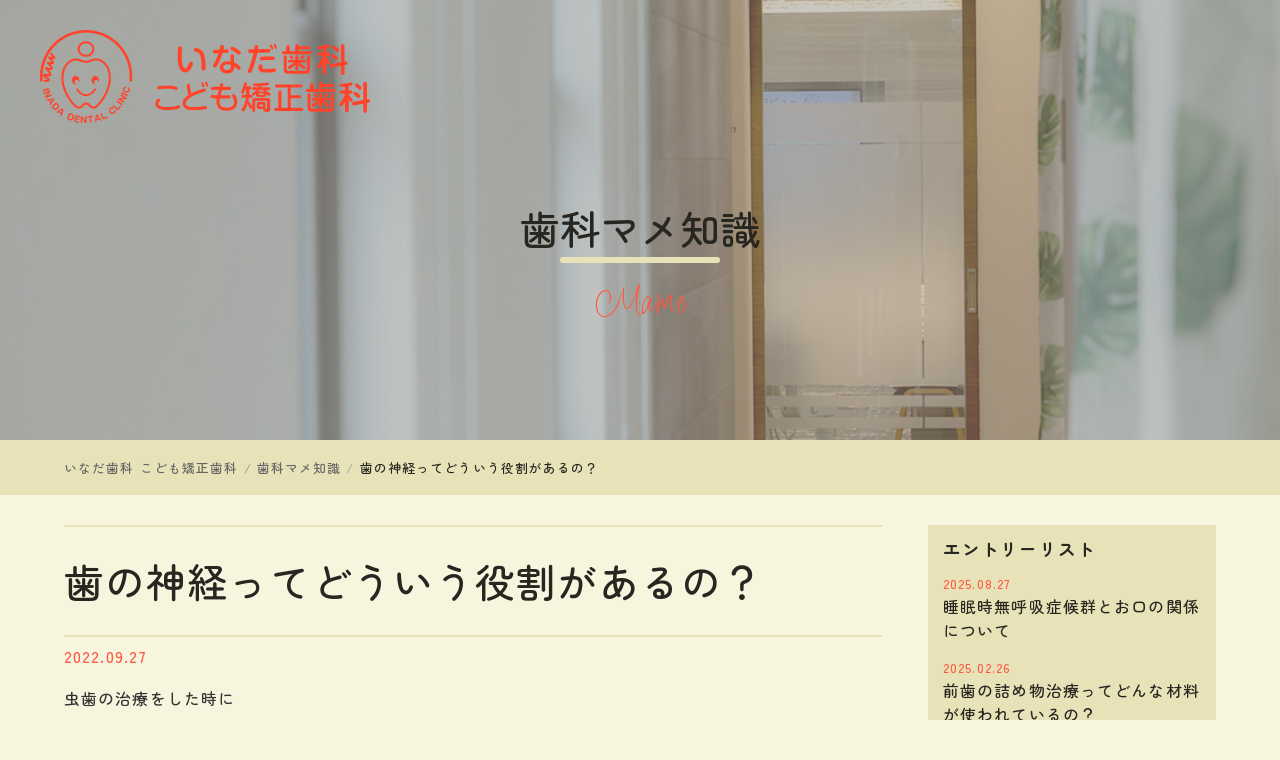

--- FILE ---
content_type: text/html; charset=UTF-8
request_url: https://inada-dental.com/mame/entry-250.html
body_size: 6557
content:
<!DOCTYPE html>
<html lang="ja">
<head>
<script>(function(w,d,s,l,i){w[l]=w[l]||[];w[l].push({'gtm.start':
new Date().getTime(),event:'gtm.js'});var f=d.getElementsByTagName(s)[0],
j=d.createElement(s),dl=l!='dataLayer'?'&l='+l:'';j.async=true;j.src=
'https://www.googletagmanager.com/gtm.js?id='+i+dl;f.parentNode.insertBefore(j,f);
})(window,document,'script','dataLayer','GTM-PLJKNS5M');</script>
<meta charset="UTF-8">
<link rel="canonical" href="https://inada-dental.com/mame/entry-250.html">
<title>歯の神経ってどういう役割があるの？ | 歯科マメ知識 | いなだ歯科／大阪府松原市の口コミで評判の歯科医院です。</title>
<meta http-equiv="X-UA-Compatible" content="IE=edge,chrome=1">
<meta name="viewport" content="width=device-width, initial-scale=1.0, viewport-fit=cover">
<meta property="og:url" content="https://inada-dental.com/mame/entry-250.html">
<meta property="og:site_name" content="いなだ歯科 こども矯正歯科">
<meta property="og:title" content="歯の神経ってどういう役割があるの？ | 歯科マメ知識 | いなだ歯科／大阪府松原市の口コミで評判の歯科医院です。">
<meta property="og:type" content="article">
<meta property="og:description" content="虫歯の治療をした時に 「歯の神経のところまではむし歯は進行していませんでした」 「歯の神経が炎症を起こしています」 など、「歯の神経」という言葉をよく耳にされると思います。 「歯の神経」は歯のどの部分にあって、どのような役割をするのでしょうか？ 歯の神経は「歯髄 しずい」と呼ばれています。 歯は、表面の部分がエナメル質という硬い組織で覆われています。そしてエナメル質の下には、象牙質というエナメル質より柔らかい組織があり、そしてその内側に歯髄があります。 歯髄の働きには次のようなものがあります。 １.歯に栄養を与える 歯髄には多数の毛細血管が存在しています。カルシウムやミネラルなどの栄養を血管を通して象牙質に運んでいます。歯に栄養を供給することで強度を保っているため、歯髄を取り除く処置をした場...">
<meta property="og:image" content="https://inada-dental.com/media/003/202210/1-2000716-2.jpg">
<meta property="og:image:secure_url" content="https://inada-dental.com/media/003/202210/1-2000716-2.jpg" />
<meta property="og:image:width" content="625" />
<meta property="og:image:height" content="625" />
<meta name="description" content="虫歯の治療をした時に 「歯の神経のところまではむし歯は進行していませんでした」 「歯の神経が炎症を起こしています」 など、「歯の神経」という言葉をよく耳にされると思います。 「歯の神経」は歯のどの部分にあって、どのような役割をするのでしょうか？ 歯の神経は「歯髄 しずい」と呼ばれています。 歯は、表面の部分がエナメル質という硬い組織で覆われています。そしてエナメル質の下には、象牙質というエナメル質より柔らかい組織があり、そしてその内側に歯髄があります。 歯髄の働きには次のようなものがあります。 １.歯に栄養を与える 歯髄には多数の毛細血管が存在しています。カルシウムやミネラルなどの栄養を血管を通して象牙質に運んでいます。歯に栄養を供給することで強度を保っているため、歯髄を取り除く処置をした場...">
<meta name="keywords" content="松原市,歯科,歯医者,インプラント,予防歯科,審美歯科,歯科医院">
<meta name="twitter:title" content="歯の神経ってどういう役割があるの？ | 歯科マメ知識 | いなだ歯科／大阪府松原市の口コミで評判の歯科医院です。">
<meta name="twitter:card" content="summary_large_image">
<meta name="twitter:domain" content="inada-dental.com">
<meta name="twitter:image" content="https://inada-dental.com/media/003/202210/1-2000716-2.jpg">
<link rel="alternate" type="application/rss+xml" title="RSS 2.0" href="https://inada-dental.com/mame/rss2.xml">
<link rel="stylesheet" href="/themes/system/css/acms-admin.min.css?date=20250703065204">
<link rel="stylesheet" href="/themes/system/css/acms.min.css?date=20250703065204">
<link rel="stylesheet" href="/themes/inada@site2019/css/style.css?date=20250825153705">
<link href="https://inada-dental.com/apple-touch-icon.png" rel="apple-touch-icon-precomposed" />
<link href="/themes/inada@site2019/images/favicon.ico" rel="shortcut icon" />
<script type="application/ld+json">
{
	"@context": "http://schema.org",
	"@type": "BreadcrumbList",
	"itemListElement":
	[
	{
		"@type": "ListItem",
		"position": 1,
		"item":
		{
		"@id": "https://inada-dental.com/",
		"name": "HOME"
		}
	},{
		"@type": "ListItem",
		"position": 2,
		"item":
		{
		"@id": "https://inada-dental.com/mame/",
		"name": "歯科マメ知識"
		}
	},
	{
		"@type": "ListItem",
		"position": 3,
		"item":
		{
		"@id": "https://inada-dental.com/mame/entry-250.html",
		"name": "歯の神経ってどういう役割があるの？"
		}
	}
	]
}
</script>
<script src="/js/library/jquery/jquery-3.6.1.min.js" charset="UTF-8"></script>
<script src="/acms.js?uaGroup=PC&amp;domains=inada-dental.com&amp;jsDir=js/&amp;themesDir=/themes/&amp;bid=3&amp;eid=250&amp;bcd=mame&amp;jQuery=3.6.1&amp;jQueryMigrate=migrate-3.0.1&amp;mediaClientResize=on&amp;fulltimeSSL=1&amp;v=685cda067dfe174e559148336d902df5&amp;umfs=96M&amp;pms=96M&amp;mfu=50&amp;lgImg=:1920&amp;jpegQuality=95&amp;mediaLibrary=on&amp;edition=standard&amp;urlPreviewExpire=48&amp;timemachinePreviewDefaultDevice=PC&amp;ecd=entry-250.html&amp;scriptRoot=/" charset="UTF-8" id="acms-js"></script>
<script src="/themes/inada@site2019/js/slick.min.js?date=20220616160925"></script>
<script src="/themes/inada@site2019/js/jquery.lazyload.min.js?date=20220609113357"></script>
<script src="/themes/inada@site2019/js/common.js?date=20221028101756"></script>
<script src="/themes/inada@site2019/js/jquery.easeScroll.js?date=20220609113357"></script>
<script>
	$("html").easeScroll({
		frameRate: 200,
		animationTime: 700,
		stepSize: 100,
		pulseAlgorithm: 1,
		pulseScale: 8,
		pulseNormalize: 1,
		accelerationDelta: 20,
		accelerationMax: 1,
		keyboardSupport: true,
		arrowScroll: 200,
		touchpadSupport: true,
		fixedBackground: true
	});
</script>
<meta name="csrf-token" content="af82f31169106fc773166cb10d9b5c5e81994d0113cd0d5598f64960bfea656e"><script type="text/javascript" src="/js/dest/vendor.js?date=20250703065202" charset="UTF-8" async defer></script>
<script type="text/javascript" src="/js/dest/index.js?date=20250703065202" charset="UTF-8" async defer></script>
<meta name="generator" content="a-blog cms" />
</head>
<body>
<noscript><iframe src="https://www.googletagmanager.com/ns.html?id=GTM-PLJKNS5M"
height="0" width="0" style="display:none;visibility:hidden"></iframe></noscript>
<header id="header" ontouchstart="">
<div class="logo"><a href="https://inada-dental.com/"><img src="/themes/inada@site2019/images/logo.svg" alt="いなだ歯科 こども矯正歯科"></a></div>
<nav>
<input type="checkbox" id="nav" class="hidden"/>
<label for="nav" class="nav-open"><i></i><i></i><i></i></label>
<div class="navCont">
<ul>
<li class=" ">
<a href="https://inada-dental.com/information/" target="" class="js-viewing-indelible">
診療案内
</a>
</li>
<li class=" ">
<a href="https://inada-dental.com/about/" target="" class="js-viewing-indelible">
医院紹介
</a>
</li>
<li class=" ">
<a href="https://inada-dental.com/price/" test target="" class="js-viewing-indelible">
料金表
</a>
</li>
<li class=" ">
<a href="https://inada-dental.com/staff/" target="" class="js-viewing-indelible">
スタッフ紹介
</a>
</li>
<li class=" ">
<a href="https://inada-dental.com/flow/" target="" class="js-viewing-indelible">
治療の流れ
</a>
</li>
<li class=" ">
<a href="https://inada-dental.com/recruit/" target="" class="js-viewing-indelible">
採用案内
</a>
</li>
<li class=" ">
<a href="https://inada-dental.com/access/" target="" class="js-viewing-indelible">
アクセス
</a>
</li>
<li class=" navtel">
<a href="tel:072-338-5489" target="" class="js-viewing-indelible">
電話する
</a>
</li>
<li class=" navsp">
<a href="https://inada-dental.com/questionnaire/" target="_blank" class="js-viewing-indelible">
Web問診票
</a>
</li>
</ul>
</div>
<div class="headtel" style="right:55px;"><a href="tel:072-338-5489">電話する</a></div>
</nav>
</header>
<div class="spnav">
<p class="spbtn4"><a href="tel:072-338-5489">電話する</a></p>
<p class="spbtn3"><a href="https://reservation.stransa.co.jp/1fcbd755ef9e24103d5ca513b07f0884">ネット予約</a></p>
<p class="spbtn1"><a href="https://inada-dental.com/questionnaire/">Web問診票</a></p>
</div>
<main ontouchstart="">
<div class="pagetitle effect-fadein" style="background: url(https://inada-dental.com/themes/inada@site2019/images/blog.jpg) center top;background-size: cover;">
<h1><span><a href="https://inada-dental.com/">歯科マメ知識</a></span>mame</h1>
</div>
<ol class="acms-topicpath acms-margin-bottom-mini clearfix">
<li><a href="https://inada-dental.com/">いなだ歯科 こども矯正歯科</a></li>
<li><a href="https://inada-dental.com/mame/">歯科マメ知識</a></li>
<li><a href="https://inada-dental.com/mame/entry-250.html">歯の神経ってどういう役割があるの？</a></li>
</ol>
<section id="blog" class="entryCont mame">
<div class="blogL">
<article aria-labelledby="layout-entry_body">
<header>
<h1><a href="https://inada-dental.com/mame/entry-250.html">歯の神経ってどういう役割があるの？</a></h1>
<time datetime="2022-09-27">2022.09.27</time>
</header>
<div class="acms-entry entry-column">
<div class="acms-grid">
<p>虫歯の治療をした時に<br />
<br />
「歯の神経のところまではむし歯は進行していませんでした」<br />
<br />
「歯の神経が炎症を起こしています」<br />
<br />
など、「歯の神経」という言葉をよく耳にされると思います。<br />
<br />
<img class="alignnone &nbsp;wp-image-2670" src="https://www.inada-dental.com/news/wp-content/uploads/2022/09/2000716-2.jpg" alt="" width="212" height="212"><br />
<br />
「歯の神経」は歯のどの部分にあって、どのような役割をするのでしょうか？<br />
<br />
歯の神経は「歯髄　しずい」と呼ばれています。<br />
<br />
歯は、表面の部分がエナメル質という硬い組織で覆われています。そしてエナメル質の下には、象牙質というエナメル質より柔らかい組織があり、そしてその内側に歯髄があります。<br />
<br />
歯髄の働きには次のようなものがあります。<br />
<br />
<span style="color: #ff6600;"><strong><u>１.歯に栄養を与える</u></strong></span><br />
<br />
歯髄には多数の毛細血管が存在しています。カルシウムやミネラルなどの栄養を血管を通して象牙質に運んでいます。歯に栄養を供給することで強度を保っているため、歯髄を取り除く処置をした場合、歯が脆くなってしまいます。<br />
<br />
<span style="color: #ff6600;"><strong><u>２.歯に加わる刺激を感じる</u></strong></span><br />
<br />
「歯が痛くて眠れません。」<br />
<br />
「食事をすると歯に痛みを感じます」<br />
<br />
患者さんが歯科に来院された際、よくお聞きする症状です。<br />
<br />
歯の痛みはどうして起こるのでしょうか？<br />
<br />
歯の痛みは、歯髄に刺激が加わり、そこから脳にシグナルが送られることで起こります。歯の神経は実はすべての刺激を「痛い」としてしか感じることができません。冷たいものも「痛い」熱いものも「痛い」というように、刺激を脳に伝えています。<br />
<br />
<span style="color: #ff6600;"><strong><u>３.細菌感染に対して免疫反応を起こす</u></strong></span><br />
<br />
歯髄にある様々な免疫細胞が細菌に抵抗したり、象牙質に刺激が加わると、「第二象牙質」とよばれる壁を作ってその刺激を遮断するなど、歯髄には防御機能もあります。<br />
<br />
歯髄はむし歯や外傷によって歯髄が感染したり、壊死したりすると歯髄を取り除く「根管治療」が必要になります。細菌に侵された歯髄や血管を放置していると腫れたり歯を抜くリスクが高くなりますが、「根管治療」を行い、感染した歯髄や血管を除去して消毒すれば、歯を抜かずに残すことができます。<br />
<br />
根管治療を受けた後の歯の寿命はおよそ11年であることが、ある研究で報告されています。また、歯髄を取り除いた歯は、次に虫歯になっても、「痛い・しみる」などの自覚症状を感じないため、かなり悪化してからしか気づけないことが多くなります。<br />
<br />
大切な歯を守るために、歯の寿命を左右する歯髄を失わないようにしましょう。<br />
<br />
そのためには、日頃のお口のケアはもちろん、歯科での定期検診とプロフェッショナルクリーニングを受けることがとても大切です。定期検診を受けていない方は定期検診を受けている方と比べて６倍歯をなくしやすくなるというデーターもあります。<br />
<br />
歯科の定期検診を家族みんなの習慣にして家族のお口の健康を守りましょう！</p>
<hr class="clearHidden">
<div class="column-media-auto">
<img class="lazy columnImage" src="/themes/inada@site2019/images/noimage.gif" data-original="https://inada-dental.com/media/003/202210/mode3_w625-1-2000716-2.jpg" alt="">
</div>
<hr class="clearHidden" />
</div>
</div>
</article>
<div class="acms-box-medium">
</div>
<nav aria-label="ページ送り">
<ul class="serial-nav clearfix">
<li class="serial-nav-item serial-nav-item-prev"><a href="https://inada-dental.com/mame/entry-895.html"><i class="material-icons">keyboard_arrow_left</i>歯の黄ばみ、気になって... </a></li>
<li class="serial-nav-item serial-nav-item-next"><a href="https://inada-dental.com/mame/entry-249.html"> インプラントを入れた後... <i class="material-icons">keyboard_arrow_right</i></a></li>
</ul>
</nav>
</div>
<div class="blogR">
<section class="entry-list">
<h2>エントリーリスト</h2>
<ul>
<li>
<span class="entry-list-date">2025.08.27</span><br />
<a href="https://inada-dental.com/mame/entry-946.html">
<span class="entry-list-title">睡眠時無呼吸症候群とお口の関係について</span>
</a>
</li>
<li>
<span class="entry-list-date">2025.02.26</span><br />
<a href="https://inada-dental.com/mame/entry-935.html">
<span class="entry-list-title">前歯の詰め物治療ってどんな材料が使われているの？</span>
</a>
</li>
<li>
<span class="entry-list-date">2025.01.08</span><br />
<a href="https://inada-dental.com/mame/entry-934.html">
<span class="entry-list-title">再石灰化ってよく聞くけどどういうことなの？</span>
</a>
</li>
<li>
<span class="entry-list-date">2024.12.11</span><br />
<a href="https://inada-dental.com/mame/entry-933.html">
<span class="entry-list-title">詰め物・かぶせ物が外れたら</span>
</a>
</li>
<li>
<span class="entry-list-date">2024.01.31</span><br />
<a href="https://inada-dental.com/mame/entry-919.html">
<span class="entry-list-title">その症状、飲んでいるお薬が影響しているかもしれません</span>
</a>
</li>
<li>
<span class="entry-list-date">2023.04.30</span><br />
<a href="https://inada-dental.com/mame/entry-907.html">
<span class="entry-list-title">歯周病と認知症の驚きの関係</span>
</a>
</li>
<li>
<span class="entry-list-date">2022.11.28</span><br />
<a href="https://inada-dental.com/mame/entry-901.html">
<span class="entry-list-title">舌の痛みって何が原因しているの？</span>
</a>
</li>
<li>
<span class="entry-list-date">2022.10.24</span><br />
<a href="https://inada-dental.com/mame/entry-895.html">
<span class="entry-list-title">歯の黄ばみ、気になっていませんか？</span>
</a>
</li>
<li>
<span class="entry-list-date">2022.09.27</span><br />
<a href="https://inada-dental.com/mame/entry-250.html">
<span class="entry-list-title">歯の神経ってどういう役割があるの？</span>
</a>
</li>
<li>
<span class="entry-list-date">2022.08.26</span><br />
<a href="https://inada-dental.com/mame/entry-249.html">
<span class="entry-list-title">インプラントを入れた後はどういうことに気をつけたらいいの？</span>
</a>
</li>
<li>
<span class="entry-list-date">2022.07.24</span><br />
<a href="https://inada-dental.com/mame/entry-248.html">
<span class="entry-list-title">乳歯の生え変わりについて</span>
</a>
</li>
<li>
<span class="entry-list-date">2022.06.25</span><br />
<a href="https://inada-dental.com/mame/entry-247.html">
<span class="entry-list-title">国民皆歯科健診って何？</span>
</a>
</li>
<li>
<span class="entry-list-date">2022.05.27</span><br />
<a href="https://inada-dental.com/mame/entry-246.html">
<span class="entry-list-title">食事をする時の姿勢、気にしていますか？</span>
</a>
</li>
<li>
<span class="entry-list-date">2022.04.27</span><br />
<a href="https://inada-dental.com/mame/entry-245.html">
<span class="entry-list-title">入れ歯の痛みってどうしておきるの？</span>
</a>
</li>
<li>
<span class="entry-list-date">2022.03.18</span><br />
<a href="https://inada-dental.com/mame/entry-244.html">
<span class="entry-list-title">「オーラルフレイル」を知っていますか？</span>
</a>
</li>
</ul>
</section>
</div>
</section>
</main>
<aside>
<div class="topaccess">
<div class="topacctxt effect-fadein">
<h2><img src="/themes/inada@site2019/images/lazy.gif" class="lazy" data-original="/themes/inada@site2019/images/logo.svg" alt="いなだ歯科こども矯正歯科"></h2>
<p>〒580-0046　大阪府松原市三宅中1-2-25</p>
<p class="btntop"><a href="https://goo.gl/maps/PCa6EbDR9od2RaSG7">Google map</a></p>
<p><strong><span class="material-icons">phone</span>072-338-5489</strong></p>
<p>診療時間　月〜土 8:30〜13:00/14:00〜17:30</p>
</div>
<div class="topaccpic effect-fadein"><img src="/themes/inada@site2019/images/lazy.gif" class="lazy" data-original="/themes/inada@site2019/images/access.jpg" alt=""></div>
</div>
</aside>
<footer id="footer" ontouchstart="">
<div class="foottxt">
<p class="footttl">いなだ歯科<br />こども矯正歯科</p>
<p>〒580-0046<br />大阪府松原市三宅中1-2-25</p>
<p class="copy">&copy; Inada Dental Clinic</p>
</div>
<div class="footnav">
<ul>
<li .footcl class="c_1" >
<a href="https://inada-dental.com/information/" target="" class="js-viewing-indelible">
【診療案内】
</a>
</li>
<li class="c_1" >
<a href="https://inada-dental.com/information/pedi" target="" class="js-viewing-indelible">
歯科・小児歯科
</a>
</li>
<li class="c_1" >
<a href="https://inada-dental.com/information/orth" target="" class="js-viewing-indelible">
矯正歯科
</a>
</li>
<li class="c_1" >
<a href="https://inada-dental.com/information/implant" target="" class="js-viewing-indelible">
インプラント
</a>
</li>
<li class="c_1" >
<a href="https://inada-dental.com/information/whitening" target="" class="js-viewing-indelible">
ホワイトニング
</a>
</li>
<li class="c_1" >
<a href="https://inada-dental.com/information/yobou" target="" class="js-viewing-indelible">
歯周病治療・予防歯科
</a>
</li>
<li class="c_1" >
<a href="https://inada-dental.com/information/oral_surgery" target="" class="js-viewing-indelible">
口腔外科
</a>
</li>
<li class="c_1" >
<a href="https://inada-dental.com/information/pregnant" target="" class="js-viewing-indelible">
妊婦の歯科治療
</a>
</li>
</ul>
<ul>
<li class="c_1" >
<a href="https://inada-dental.com/about/" target="" class=" js-viewing-indelible">
医院紹介
</a>
</li>
<li class="c_1" >
<a href="https://inada-dental.com/price/" target="" class=" js-viewing-indelible">
料金表
</a>
</li>
<li class="c_1" >
<a href="https://inada-dental.com/staff/" target="" class=" js-viewing-indelible">
スタッフ紹介
</a>
</li>
<li class="c_1" >
<a href="https://inada-dental.com/flow/" target="" class=" js-viewing-indelible">
治療の流れ
</a>
</li>
</ul>
<ul>
<li class="c_1" >
<a href="https://inada-dental.com/access/" target="" class=" js-viewing-indelible">
アクセスマップ
</a>
</li>
<li class="c_1" >
<a href="https://inada-dental.com/recruit/" target="" class=" js-viewing-indelible">
採用案内
</a>
</li>
<li class="c_1" >
<a href="https://inada-dental.com/faq/" target="" class=" js-viewing-indelible">
よくある質問
</a>
</li>
<li class="c_1" >
<a href="https://inada-dental.com/questionnaire/" target="" class=" js-viewing-indelible">
WEB問診票
</a>
</li>
</ul>
<ul>
<li class="c_1" >
<a href="tel:072-338-5489" target="" class=" js-viewing-indelible">
電話で問い合わせる
</a>
</li>
<li class="c_1" >
<a href="https://inada-dental.com/policy/" target="" class=" js-viewing-indelible">
ポリシー
</a>
</li>
<li class="c_1" >
<a href="https://inada-dental.com/standard/" target="" class=" js-viewing-indelible">
施設基準
</a>
</li>
<li class="c_1" >
<a href="https://inada-dental.com/report/" target="" class=" js-viewing-indelible">
研修報告ブログ
</a>
</li>
<li class="c_1" >
<a href="http://inadashika.blog89.fc2.com/" target="" class=" js-viewing-indelible">
スタッフブログ
</a>
</li>
<li class="c_1" >
<a href="https://inada-dental.com/news/" target="" class=" js-viewing-indelible">
お知らせ
</a>
</li>
<li class="c_1" >
<a href="https://inada-dental.com/mame/" target="" class=" js-viewing-indelible">
歯のマメ知識
</a>
</li>
</ul>
</div>
</footer>
<div id="pageTop" ontouchstart=""><a href="#" class="scrollTo"></a></div>
<div class="modal-container">
<div class="modal-body">
<div class="modal-close">×</div>
<div class="modal-content">
<h3>24時間ネット予約はこちら</h3>
<p>いなだ歯科の矯正無料相談は、ネットまたはお電話からご予約いただけます。<br />ネット予約をご希望の方は、以下の手順に沿ってお進みください。</p>
<h4>▼ネット予約の流れ</h4>
<p>(1)「空メールを送る」をクリックしていただき、空メールを送信。<br />
(2) すぐに返信メールが届きます。ご希望の日時・必要事項を入力してご予約ください。</p>
<p>◆折り返しのメールが来ない場合、下記ドメインからのメール受信を有効にしてください。@dentareserve.com</p>
<p>◆下記ボタンからメールが送信できない場合には、<br />
return_1162822@dentareserve.com 宛に、直接空メールをお送りください。</p>
<p class="modalbtn"><a href="mailto:return_1162822@dentareserve.com?subject=send&body=send">空メールを送る</a></p>
</div>
</div>
</div>
</body>
</html>

--- FILE ---
content_type: text/css
request_url: https://inada-dental.com/themes/inada@site2019/css/style.css?date=20250825153705
body_size: 118345
content:
@charset "UTF-8";
@import url("https://fonts.googleapis.com/css2?family=Licorice&family=Zen+Maru+Gothic:wght@500;700&display=swap");
@import url(https://fonts.googleapis.com/icon?family=Material+Icons);
html {
  overflow: hidden;
  overflow-y: scroll;
}

h1, h2, h3, h4, h5, h6 {
  line-height: 1.4;
  margin-top: 0;
  margin-bottom: 0;
}

@media (max-width: 768px) {
  h1, h2, h3, h4, h5, h6 {
    line-height: 1.3;
  }
}
figure {
  margin: 0;
  padding: 0;
}

p,
li,
dl,
table {
  line-break: strict;
  word-break: break-strict;
  word-wrap: break-word;
  line-height: 1.75;
  margin-top: 0;
  margin-bottom: 0;
}

small {
  font-size: 12px;
}

@media (max-width: 1000px) {
  p,
  li,
  dl,
  table {
    line-height: 1.75;
  }
}
@media (max-width: 768px) {
  p,
  li,
  dl,
  table {
    line-height: 1.6;
  }
}
tr {
  word-break: break-all;
}

img {
  max-width: 100%;
  height: auto;
  vertical-align: bottom;
}

ul {
  list-style-type: none;
  margin: 0;
  padding: 0;
}

dd {
  margin-left: 0;
}

textarea {
  overflow: auto;
  vertical-align: top;
  resize: vertical;
}

select option {
  padding: 0px 5px;
}

form label {
  cursor: pointer;
}

input:placeholder {
  color: #999;
}

input:-ms-input-placeholder {
  color: #999;
}

/*! normalize.css v6.0.0 | MIT License | github.com/necolas/normalize.css */
/* Document
   ========================================================================== */
/**
 * 1. Correct the line height in all browsers.
 * 2. Prevent adjustments of font size after orientation changes in
 *    IE on Windows Phone and in iOS.
 */
html {
  line-height: 1.15; /* 1 */
  -ms-text-size-adjust: 100%; /* 2 */
  -webkit-text-size-adjust: 100%; /* 2 */
}

/* Sections
   ========================================================================== */
/**
 * Add the correct display in IE 9-.
 */
article,
aside,
footer,
header,
nav,
section {
  display: block;
}

/**
 * Correct the font size and margin on `h1` elements within `section` and
 * `article` contexts in Chrome, Firefox, and Safari.
 */
h1 {
  font-size: 2em;
  margin: 0.67em 0;
}

/* Grouping content
   ========================================================================== */
/**
 * Add the correct display in IE 9-.
 * 1. Add the correct display in IE.
 */
figcaption,
figure,
main { /* 1 */
  display: block;
}

/**
 * Add the correct margin in IE 8.
 */
figure {
  margin: 1em 40px;
}

/**
 * 1. Add the correct box sizing in Firefox.
 * 2. Show the overflow in Edge and IE.
 */
hr {
  -webkit-box-sizing: content-box;
          box-sizing: content-box; /* 1 */
  height: 0; /* 1 */
  overflow: visible; /* 2 */
}

/**
 * 1. Correct the inheritance and scaling of font size in all browsers.
 * 2. Correct the odd `em` font sizing in all browsers.
 */
pre {
  font-family: monospace, monospace; /* 1 */
  font-size: 1em; /* 2 */
}

/* Text-level semantics
   ========================================================================== */
/**
 * 1. Remove the gray background on active links in IE 10.
 * 2. Remove gaps in links underline in iOS 8+ and Safari 8+.
 */
a {
  background-color: transparent; /* 1 */
  -webkit-text-decoration-skip: objects; /* 2 */
}

/**
 * 1. Remove the bottom border in Chrome 57- and Firefox 39-.
 * 2. Add the correct text decoration in Chrome, Edge, IE, Opera, and Safari.
 */
abbr[title] {
  border-bottom: none; /* 1 */
  text-decoration: underline; /* 2 */
  -webkit-text-decoration: underline dotted;
          text-decoration: underline dotted; /* 2 */
}

/**
 * Prevent the duplicate application of `bolder` by the next rule in Safari 6.
 */
b,
strong {
  font-weight: inherit;
}

/**
 * Add the correct font weight in Chrome, Edge, and Safari.
 */
b,
strong {
  font-weight: bolder;
}

/**
 * 1. Correct the inheritance and scaling of font size in all browsers.
 * 2. Correct the odd `em` font sizing in all browsers.
 */
code,
kbd,
samp {
  font-family: monospace, monospace; /* 1 */
  font-size: 1em; /* 2 */
}

/**
 * Add the correct font style in Android 4.3-.
 */
dfn {
  font-style: italic;
}

/**
 * Add the correct background and color in IE 9-.
 */
mark {
  background-color: #ff0;
  color: #000;
}

/**
 * Add the correct font size in all browsers.
 */
small {
  font-size: 80%;
}

/**
 * Prevent `sub` and `sup` elements from affecting the line height in
 * all browsers.
 */
sub,
sup {
  font-size: 75%;
  line-height: 0;
  position: relative;
  vertical-align: baseline;
}

sub {
  bottom: -0.25em;
}

sup {
  top: -0.5em;
}

/* Embedded content
   ========================================================================== */
/**
 * Add the correct display in IE 9-.
 */
audio,
video {
  display: inline-block;
}

/**
 * Add the correct display in iOS 4-7.
 */
audio:not([controls]) {
  display: none;
  height: 0;
}

/**
 * Remove the border on images inside links in IE 10-.
 */
img {
  border-style: none;
}

/**
 * Hide the overflow in IE.
 */
svg:not(:root) {
  overflow: hidden;
}

/* Forms
   ========================================================================== */
/**
 * Remove the margin in Firefox and Safari.
 */
button,
input,
optgroup,
select,
textarea {
  margin: 0;
}

/**
 * Show the overflow in IE.
 * 1. Show the overflow in Edge.
 */
button,
input { /* 1 */
  overflow: visible;
}

/**
 * Remove the inheritance of text transform in Edge, Firefox, and IE.
 * 1. Remove the inheritance of text transform in Firefox.
 */
button,
select { /* 1 */
  text-transform: none;
}

/**
 * 1. Prevent a WebKit bug where (2) destroys native `audio` and `video`
 *    controls in Android 4.
 * 2. Correct the inability to style clickable types in iOS and Safari.
 */
button,
html [type=button],
[type=reset],
[type=submit] {
  -webkit-appearance: button; /* 2 */
}

/**
 * Remove the inner border and padding in Firefox.
 */
button::-moz-focus-inner,
[type=button]::-moz-focus-inner,
[type=reset]::-moz-focus-inner,
[type=submit]::-moz-focus-inner {
  border-style: none;
  padding: 0;
}

/**
 * Restore the focus styles unset by the previous rule.
 */
button:-moz-focusring,
[type=button]:-moz-focusring,
[type=reset]:-moz-focusring,
[type=submit]:-moz-focusring {
  outline: 1px dotted ButtonText;
}

/**
 * 1. Correct the text wrapping in Edge and IE.
 * 2. Correct the color inheritance from `fieldset` elements in IE.
 * 3. Remove the padding so developers are not caught out when they zero out
 *    `fieldset` elements in all browsers.
 */
legend {
  -webkit-box-sizing: border-box;
          box-sizing: border-box; /* 1 */
  color: inherit; /* 2 */
  display: table; /* 1 */
  max-width: 100%; /* 1 */
  padding: 0; /* 3 */
  white-space: normal; /* 1 */
}

/**
 * 1. Add the correct display in IE 9-.
 * 2. Add the correct vertical alignment in Chrome, Firefox, and Opera.
 */
progress {
  display: inline-block; /* 1 */
  vertical-align: baseline; /* 2 */
}

/**
 * Remove the default vertical scrollbar in IE.
 */
textarea {
  overflow: auto;
}

/**
 * 1. Add the correct box sizing in IE 10-.
 * 2. Remove the padding in IE 10-.
 */
[type=checkbox],
[type=radio] {
  -webkit-box-sizing: border-box;
          box-sizing: border-box; /* 1 */
  padding: 0; /* 2 */
}

/**
 * Correct the cursor style of increment and decrement buttons in Chrome.
 */
[type=number]::-webkit-inner-spin-button,
[type=number]::-webkit-outer-spin-button {
  height: auto;
}

/**
 * 1. Correct the odd appearance in Chrome and Safari.
 * 2. Correct the outline style in Safari.
 */
[type=search] {
  -webkit-appearance: textfield; /* 1 */
  outline-offset: -2px; /* 2 */
}

/**
 * Remove the inner padding and cancel buttons in Chrome and Safari on macOS.
 */
[type=search]::-webkit-search-cancel-button,
[type=search]::-webkit-search-decoration {
  -webkit-appearance: none;
}

/**
 * 1. Correct the inability to style clickable types in iOS and Safari.
 * 2. Change font properties to `inherit` in Safari.
 */
::-webkit-file-upload-button {
  -webkit-appearance: button; /* 1 */
  font: inherit; /* 2 */
}

/* Interactive
   ========================================================================== */
/*
 * Add the correct display in IE 9-.
 * 1. Add the correct display in Edge, IE, and Firefox.
 */
details,
menu {
  display: block;
}

/*
 * Add the correct display in all browsers.
 */
summary {
  display: list-item;
}

/* Scripting
   ========================================================================== */
/**
 * Add the correct display in IE 9-.
 */
canvas {
  display: inline-block;
}

/**
 * Add the correct display in IE.
 */
template {
  display: none;
}

/* Hidden
   ========================================================================== */
/**
 * Add the correct display in IE 10-.
 */
[hidden] {
  display: none;
}

/* VARIABLE COLOR */
/* VARIABLE FONT */
/* VARIABLE MEDIA */
/* MIXIN */
body {
  margin: 0;
  padding: 0;
  text-align: center;
  font-size: 100%;
  color: #282620;
  font-family: "Zen Maru Gothic", "Yu Gothic", "YuGothic", "Hiragino Kaku Gothic ProN", "Meiryo", sans-serif;
  background: #f8f5df;
  letter-spacing: 0.07em;
  -webkit-text-size-adjust: none;
  -moz-osx-font-smoothing: grayscale;
  -webkit-font-smoothing: antialiased;
}

h1, h2, h3, h4, h5, h6 {
  line-height: 1.4;
}

/* LINK */
a, a:link, a:visited, a img {
  color: #282620;
  text-decoration: none;
  -webkit-transition: 0.3s;
  transition: 0.3s;
}

a:hover {
  color: #666;
}

a:hover img {
  opacity: 0.6;
  filter: alpha(opacity=60);
}

#header {
  width: 100%;
  height: 80px;
  background: rgba(255, 255, 255, 0.6);
  position: fixed;
  z-index: 9999;
  top: -80px;
  left: 0;
  -webkit-transition: 0.3s;
  transition: 0.3s;
}
#header .logo {
  width: 330px;
  margin: 0;
  padding: 0;
  position: fixed;
  top: 30px;
  left: 40px;
  z-index: 100;
  -webkit-transition: 0.3s;
  transition: 0.3s;
}
#header .logo img {
  width: 100%;
  display: block;
}
#header nav ul {
  display: -webkit-box;
  display: -ms-flexbox;
  display: flex;
  -webkit-box-pack: justify;
      -ms-flex-pack: justify;
          justify-content: space-between;
  -webkit-box-align: center;
      -ms-flex-align: center;
          align-items: center;
  -webkit-box-orient: horizontal;
  -webkit-box-direction: normal;
      -ms-flex-flow: row wrap;
          flex-flow: row wrap;
  -webkit-box-pack: end;
      -ms-flex-pack: end;
          justify-content: flex-end;
  -ms-flex-wrap: nowrap;
      flex-wrap: nowrap;
  padding: 20px 10px 0 0;
}
@media screen and (max-width: 640px) {
  #header nav ul {
    -webkit-box-orient: vertical;
    -webkit-box-direction: normal;
        -ms-flex-flow: column nowrap;
            flex-flow: column nowrap;
  }
}
#header nav li {
  display: inline-block;
  margin: 0 15px;
}
#header nav li br {
  display: none;
}
#header nav li a {
  font-weight: bold;
  white-space: nowrap;
  position: relative;
  display: block;
  text-align: center;
  line-height: 2.25;
}
#header nav li a:after {
  position: absolute;
  height: 4px;
  border-radius: 2px;
  bottom: -10px;
  left: 0;
  right: 0;
  display: block;
  content: "";
  background: #fe5943;
  opacity: 0;
  -webkit-transition: 0.3s;
  transition: 0.3s;
}
#header nav li a:hover:after {
  opacity: 100;
  bottom: 0;
}
#header nav .headicon, #header nav .headtel, #header nav .navsp, #header nav .navtel {
  display: none;
}

.nav-open {
  display: none;
}

.spnav {
  display: none;
}

#header.smallhead {
  top: 0;
}
#header.smallhead .logo {
  width: 220px;
  top: 8px;
  left: 20px;
}

@media screen and (max-width: 960px) {
  #header.smallhead .logo {
    left: 10px;
  }
  #header.smallhead nav li {
    margin: 0 10px;
  }
  #header.smallhead nav li a {
    font-size: 13px;
    font-size: 0.8rem;
  }
}
@media screen and (max-width: 820px) {
  #header .logo {
    width: 220px;
  }
  #header nav ul {
    -webkit-box-orient: horizontal;
    -webkit-box-direction: normal;
        -ms-flex-flow: row wrap;
            flex-flow: row wrap;
    text-align: center;
  }
  #header.smallhead {
    height: 50px;
  }
  #header.smallhead .logo {
    width: 150px;
    top: 4px;
    left: 5px;
  }
  #header.smallhead nav .headicon, #header.smallhead nav .headtel {
    display: block;
    position: fixed;
    top: 6px;
    right: 55px;
  }
  #header.smallhead nav .headicon a, #header.smallhead nav .headtel a {
    padding: 12px 0;
    display: block;
    color: #686554;
    font-size: 14px;
    line-height: 1;
    font-weight: bold;
    letter-spacing: 0;
  }
  #header.smallhead nav .headtel {
    right: 140px;
  }
  #header nav .navCont {
    z-index: -1;
    background: rgba(40, 38, 32, 0.9);
    opacity: 0;
    -webkit-transition: 0.3s;
    transition: 0.3s;
  }
  #header nav .navCont ul {
    position: absolute;
    -webkit-transform: translateY(-100%);
            transform: translateY(-100%);
    width: 100%;
  }
  #header nav .navCont li {
    width: 100%;
    padding-top: 25px;
    display: block;
  }
  #header nav .navCont li a {
    font-size: 30px !important;
    font-size: 1.85rem !important;
    text-shadow: 1px 1px 2px #282620;
    color: #fff;
    font-weight: bold;
  }
}
@media screen and (max-width: 820px) and (max-width: 820px) {
  #header nav .navCont li a {
    font-size: 22px !important;
    font-size: 1.4rem !important;
  }
}
@media screen and (max-width: 820px) {
  #header nav .navCont li a:after {
    display: none;
  }
  #header nav .navCont li a:active {
    -webkit-transform: scale(0.9);
            transform: scale(0.9);
  }
  #header nav .navCont .navsp, #header nav .navCont .navtel {
    display: block;
  }
  #header nav .navCont .navsp a, #header nav .navCont .navtel a {
    display: block;
    padding: 15px 0;
    width: 240px;
    background: #fe5943;
    margin: 0 auto;
    border-radius: 40px;
    text-shadow: none;
  }
  #header nav .navCont .navtel a {
    background: #fff;
    color: #fe5943;
  }
  @-webkit-keyframes ripple {
    0% {
      -webkit-box-shadow: 0 0 0 0 rgba(255, 255, 255, 0.07), 0 0 0 10px rgba(255, 255, 255, 0.07), 0 0 0 20px rgba(255, 255, 255, 0.07), 0 0 0 40px rgba(255, 255, 255, 0.07);
              box-shadow: 0 0 0 0 rgba(255, 255, 255, 0.07), 0 0 0 10px rgba(255, 255, 255, 0.07), 0 0 0 20px rgba(255, 255, 255, 0.07), 0 0 0 40px rgba(255, 255, 255, 0.07);
    }
    100% {
      -webkit-box-shadow: 0 0 0 10px rgba(255, 255, 255, 0.07), 0 0 0 20px rgba(255, 255, 255, 0.07), 0 0 0 30px rgba(255, 255, 255, 0.07), 0 0 0 42px rgba(255, 255, 255, 0);
              box-shadow: 0 0 0 10px rgba(255, 255, 255, 0.07), 0 0 0 20px rgba(255, 255, 255, 0.07), 0 0 0 30px rgba(255, 255, 255, 0.07), 0 0 0 42px rgba(255, 255, 255, 0);
    }
  }
  @keyframes ripple {
    0% {
      -webkit-box-shadow: 0 0 0 0 rgba(255, 255, 255, 0.07), 0 0 0 10px rgba(255, 255, 255, 0.07), 0 0 0 20px rgba(255, 255, 255, 0.07), 0 0 0 40px rgba(255, 255, 255, 0.07);
              box-shadow: 0 0 0 0 rgba(255, 255, 255, 0.07), 0 0 0 10px rgba(255, 255, 255, 0.07), 0 0 0 20px rgba(255, 255, 255, 0.07), 0 0 0 40px rgba(255, 255, 255, 0.07);
    }
    100% {
      -webkit-box-shadow: 0 0 0 10px rgba(255, 255, 255, 0.07), 0 0 0 20px rgba(255, 255, 255, 0.07), 0 0 0 30px rgba(255, 255, 255, 0.07), 0 0 0 42px rgba(255, 255, 255, 0);
              box-shadow: 0 0 0 10px rgba(255, 255, 255, 0.07), 0 0 0 20px rgba(255, 255, 255, 0.07), 0 0 0 30px rgba(255, 255, 255, 0.07), 0 0 0 42px rgba(255, 255, 255, 0);
    }
  }
  .nav-open {
    position: absolute;
    right: 0;
    top: 0;
    display: block;
    width: 50px;
    height: 50px;
    background: #fe5943;
    cursor: pointer;
    z-index: 9999;
  }
  .nav-open i {
    display: block;
    width: 20px;
    height: 3px;
    background: #fe5943;
    border-radius: 2px;
    margin-left: 14px;
  }
  .nav-open i:nth-child(1) {
    margin-top: 16px;
  }
  .nav-open i:nth-child(2) {
    margin-top: 4px;
    opacity: 1;
  }
  .nav-open i:nth-child(3) {
    margin-top: 4px;
  }
}
#nav:checked + .nav-open {
  -webkit-transform: rotate(45deg);
          transform: rotate(45deg);
  position: fixed;
  right: 10px;
  top: 10px;
  background: none;
}
#nav:checked + .nav-open span {
  display: none;
}

#nav:checked + .nav-open i {
  -webkit-transition: -webkit-transform 0.2s ease;
  transition: -webkit-transform 0.2s ease;
  transition: transform 0.2s ease;
  transition: transform 0.2s ease, -webkit-transform 0.2s ease;
  background: #fff;
}

#nav:checked + .nav-open i:nth-child(1) {
  -webkit-transform: translateY(6px) rotate(180deg);
          transform: translateY(6px) rotate(180deg);
}

#nav:checked + .nav-open i:nth-child(2) {
  opacity: 0;
}

#nav:checked + .nav-open i:nth-child(3) {
  -webkit-transform: translateY(-6px) rotate(90deg);
          transform: translateY(-6px) rotate(90deg);
  margin-top: 2px;
}

#nav:checked ~ .navCont {
  inset: 0;
  display: block;
  z-index: 9990;
  opacity: 1;
  position: fixed;
  top: 0;
  left: 0;
  height: 100%;
  width: 100%;
}
#nav:checked ~ .navCont ul {
  -webkit-transition: none;
  transition: none;
  -webkit-transform: translateY(-50%);
          transform: translateY(-50%);
  top: 50%;
  padding: 0 0 40px;
}
#nav:checked ~ .navCont li {
  margin: 0;
}
#nav:checked ~ .navCont li a {
  line-height: 1.2;
}
#nav:checked ~ .navCont li br {
  display: block;
}

.no-scroll {
  height: 100%;
  overflow: hidden;
}

.hidden {
  display: none;
}

@media screen and (max-width: 640px) {
  #header {
    top: 0;
    background: none;
  }
  #header .logo {
    width: 200px;
    top: 15px;
    left: 15px;
  }
  #header .nav-open {
    background: none;
  }
  #header.smallhead {
    background: rgba(255, 255, 255, 0.8);
  }
  #header.smallhead .logo {
    width: 150px;
    top: 5px;
    left: 5px;
    display: block;
  }
  .spnav {
    position: fixed;
    display: block;
    bottom: 0;
    left: 0;
    width: 100%;
    height: 60px;
    z-index: 400;
    display: -webkit-box;
    display: -ms-flexbox;
    display: flex;
    -webkit-box-pack: center;
        -ms-flex-pack: center;
            justify-content: center;
  }
  .spnav .spbtn1, .spnav .spbtn2, .spnav .spbtn3, .spnav .spbtn4 {
    -ms-flex-preferred-size: 33%;
        flex-basis: 33%;
    -webkit-flex-basis: 33%;
  }
  .spnav .spbtn1 a, .spnav .spbtn2 a, .spnav .spbtn3 a, .spnav .spbtn4 a {
    background: #686554;
    font-size: 13px;
    font-weight: bold;
    height: 33px;
    padding: 17px 0 0;
    display: block;
    color: #fff;
    border-radius: 25px;
    margin: 0 6px;
    line-height: 1.2;
    letter-spacing: 0;
  }
  .spnav .spbtn2 a {
    background: #e8e2b9;
    color: #686554;
  }
  .spnav .spbtn3 a {
    background: #fe5943;
    color: #fff;
  }
  .spnav .spbtn4 a {
    background: #fff;
    border: 2px solid #fe5943;
    color: #282620;
    height: 31px;
    padding: 16px 0 0;
  }
}
/* TOP SLIDER */
.main {
  width: 100%;
  overflow: hidden;
}
.main img {
  width: 100%;
}

.main-tel {
  position: absolute;
  bottom: 60px;
  left: 60px;
  color: #fff;
  text-align: left;
}
.main-tel strong {
  font-size: 30px !important;
  font-size: 1.85rem !important;
  display: block;
  line-height: 1;
  margin-bottom: 5px;
}
@media screen and (max-width: 820px) {
  .main-tel strong {
    font-size: 22px !important;
    font-size: 1.4rem !important;
  }
}
.main-tel strong .material-icons {
  vertical-align: bottom;
}
.main-tel a {
  display: none;
  color: #fff;
}

.main-btn {
  position: absolute;
  top: 20px;
  right: 20px;
}
.main-btn a {
  display: block;
  width: 150px;
  height: 110px;
  border-radius: 75px;
  padding-top: 40px;
  color: #fff;
  background: #fe5943;
  font-size: 20px;
  font-weight: bold;
  line-height: 1.1;
}
.main-btn a span {
  font-family: "Licorice", cursive;
  letter-spacing: 0;
  color: #a31a08;
  display: block;
  font-size: 24px;
  font-weight: normal;
}
.main-btn a:hover {
  opacity: 0.6;
  filter: alpha(opacity=60);
}

.slick-slider {
  padding: 0 0 12px 0;
  position: relative;
}

.slick-slider img {
  margin: 0 auto;
}

.fix-height {
  position: relative;
  overflow: hidden;
}

.slick-slide:hover {
  cursor: pointer;
}

.slick-list:focus:focus {
  position: relative;
}

.slick-list:focus:focus:before {
  content: "";
  position: absolute;
  top: 0;
  right: 0;
  bottom: 0;
  left: 0;
  border: 2px dotted #00C2FF;
  z-index: -1;
}

.js-slider .slick-list:focus {
  position: relative;
}

.js-slider .slick-list:focus:before {
  content: "";
  position: absolute;
  top: 0;
  right: 0;
  bottom: 0;
  left: 0;
  border: 2px dotted #00C2FF;
  z-index: 1;
}

.main-slider-image {
  background: no-repeat center bottom #ddd;
  cursor: default !important;
}
.main-slider-image a {
  cursor: default !important;
}
.main-slider-image img {
  width: 100%;
}

.main-slider-image a:hover {
  text-decoration: none;
}

.main-slider-text-inner {
  text-align: left;
  z-index: 100;
  position: absolute;
  top: 55%;
  left: 40px;
  transform: translateY(-50%) !important;
  -webkit-transform: translateY(-50%) !important;
}

.main-slider-text-outer {
  height: 100%;
}

.main-slider-text-wrap {
  display: table;
  width: 100%;
  height: 100%;
}

.main-slider-main-copy {
  color: #fff;
  font-size: 16px;
  font-weight: bold;
  font-size: 60px;
  line-height: 1.2;
}
.main-slider-main-copy em {
  font-family: "Licorice", cursive;
  letter-spacing: 0;
  font-weight: normal;
  color: #fe5943;
  margin-bottom: 20px;
  font-size: 90px;
  display: block;
  z-index: 1;
}
.main-slider-main-copy em span {
  color: #fff;
}
.main-slider-main-copy strong {
  display: block;
  font-style: normal;
  font-size: 40px;
  color: #282620;
  margin-top: -40px;
  margin-left: 40px;
  position: relative;
  letter-spacing: 0;
}
.main-slider-main-copy strong:after {
  position: absolute;
  bottom: -2px;
  left: 0;
  width: 100%;
  height: 8px;
  content: "";
  background: #e8e2b9;
  z-index: -1;
  border-radius: 2px;
}
.main-slider-main-copy .white {
  color: #fff;
}

.slick-track,
.slick-list {
  -webkit-transform: translateZ(0);
  -webkit-perspective: 1000;
}

@media screen and (max-width: 820px) {
  .main-slider-image img {
    max-width: 110%;
    width: 110%;
    margin-left: -6%;
  }
  .main-slider-main-copy em {
    font-size: 70px;
    line-height: 60px;
  }
  .main-slider-main-copy strong {
    font-size: 30px;
    margin-top: -15px;
    margin-left: 10px;
  }
}
@media screen and (max-width: 640px) {
  .main-slider-text-inner {
    left: 10px;
    top: auto;
    bottom: 60px;
  }
  .main-slider-main-copy em {
    font-size: 40px;
    line-height: 35px;
  }
  .main-slider-main-copy strong {
    font-size: 22px;
    margin-top: -25px;
    margin-left: 0;
    letter-spacing: -0.05em;
  }
  .main img {
    max-width: 170%;
    width: 170%;
    margin-left: -40%;
  }
  .main-tel {
    bottom: 10px;
    left: 10px;
    font-size: 13px;
    font-size: 0.8rem;
    line-height: 1.4;
  }
  .main-tel strong {
    display: none;
  }
  .main-tel a {
    display: block;
    font-size: 30px !important;
    font-size: 1.85rem !important;
    font-weight: bold;
  }
}
@media screen and (max-width: 640px) and (max-width: 820px) {
  .main-tel a {
    font-size: 22px !important;
    font-size: 1.4rem !important;
  }
}
@media screen and (max-width: 640px) {
  .main-tel .material-icons {
    font-size: 18px;
  }
  .main-btn {
    top: auto;
    bottom: 5px;
    right: 5px;
  }
  .main-btn a {
    width: 100px;
    height: 70px;
    padding-top: 30px;
    font-size: 13px;
  }
  .main-btn a span {
    font-size: 18px;
    margin-bottom: -5px;
  }
}
/* Slider */
.slick-loading .slick-list {
  background: #fff url("./ajax-loader.gif") center center no-repeat;
}

/* Icons */
@font-face {
  font-family: "slick";
  src: url("./fonts/slick.eot");
  src: url("./fonts/slick.eot?#iefix") format("embedded-opentype"), url("./fonts/slick.woff") format("woff"), url("./fonts/slick.ttf") format("truetype"), url("./fonts/slick.svg#slick") format("svg");
  font-weight: normal;
  font-style: normal;
}
/* Arrows */
.slick-prev,
.slick-next {
  position: absolute;
  display: block;
  height: 20px;
  width: 20px;
  line-height: 0px;
  font-size: 0px;
  cursor: pointer;
  background: transparent;
  color: transparent;
  top: 50%;
  -webkit-transform: translate(0, -50%);
  transform: translate(0, -50%);
  padding: 0;
  border: none;
  outline: none;
}
.slick-prev:hover, .slick-prev:focus,
.slick-next:hover,
.slick-next:focus {
  outline: none;
  background: transparent;
  color: transparent;
}
.slick-prev:hover:before, .slick-prev:focus:before,
.slick-next:hover:before,
.slick-next:focus:before {
  opacity: 1;
}
.slick-prev.slick-disabled:before,
.slick-next.slick-disabled:before {
  opacity: 0.25;
}
.slick-prev:before,
.slick-next:before {
  font-family: "slick";
  font-size: 20px;
  line-height: 1;
  color: white;
  opacity: 0.75;
  -webkit-font-smoothing: antialiased;
  -moz-osx-font-smoothing: grayscale;
}

.slick-prev {
  left: -25px;
}
[dir=rtl] .slick-prev {
  left: auto;
  right: -25px;
}
.slick-prev:before {
  content: "←";
}
[dir=rtl] .slick-prev:before {
  content: "→";
}

.slick-next {
  right: -25px;
}
[dir=rtl] .slick-next {
  left: -25px;
  right: auto;
}
.slick-next:before {
  content: "→";
}
[dir=rtl] .slick-next:before {
  content: "←";
}

/* Dots */
.slick-dotted.slick-slider {
  margin-bottom: 30px;
}

.slick-dots {
  position: absolute;
  bottom: -25px;
  list-style: none;
  display: block;
  text-align: center;
  padding: 0;
  margin: 0;
  width: 100%;
}
.slick-dots li {
  position: relative;
  display: inline-block;
  height: 20px;
  width: 20px;
  margin: 0 5px;
  padding: 0;
  cursor: pointer;
}
.slick-dots li button {
  border: 0;
  background: transparent;
  display: block;
  height: 20px;
  width: 20px;
  outline: none;
  line-height: 0px;
  font-size: 0px;
  color: transparent;
  padding: 5px;
  cursor: pointer;
}
.slick-dots li button:hover, .slick-dots li button:focus {
  outline: none;
}
.slick-dots li button:hover:before, .slick-dots li button:focus:before {
  opacity: 1;
}
.slick-dots li button:before {
  position: absolute;
  top: 0;
  left: 0;
  content: "•";
  width: 20px;
  height: 20px;
  font-family: "slick";
  font-size: 6px;
  line-height: 20px;
  text-align: center;
  color: black;
  opacity: 0.25;
  -webkit-font-smoothing: antialiased;
  -moz-osx-font-smoothing: grayscale;
}
.slick-dots li.slick-active button:before {
  color: black;
  opacity: 0.75;
}

/* Slider */
.slick-slider {
  position: relative;
  display: block;
  -webkit-box-sizing: border-box;
          box-sizing: border-box;
  -webkit-touch-callout: none;
  -webkit-user-select: none;
  -moz-user-select: none;
  -ms-user-select: none;
  user-select: none;
  -ms-touch-action: pan-y;
  touch-action: pan-y;
  -webkit-tap-highlight-color: transparent;
}

.slick-list {
  position: relative;
  overflow: hidden;
  display: block;
  margin: 0;
  padding: 0;
}
.slick-list:focus {
  outline: none;
}
.slick-list.dragging {
  cursor: pointer;
  cursor: hand;
}

.slick-slider .slick-track,
.slick-slider .slick-list {
  -webkit-transform: translate3d(0, 0, 0);
  transform: translate3d(0, 0, 0);
}

.slick-track {
  position: relative;
  left: 0;
  top: 0;
  display: block;
  margin-left: auto;
  margin-right: auto;
}
.slick-track:before, .slick-track:after {
  content: "";
  display: table;
}
.slick-track:after {
  clear: both;
}
.slick-loading .slick-track {
  visibility: hidden;
}

.slick-slide {
  float: left;
  height: 100%;
  min-height: 1px;
  display: none;
}
[dir=rtl] .slick-slide {
  float: right;
}
.slick-slide img {
  display: block;
}
.slick-slide.slick-loading img {
  display: none;
}
.slick-slide.dragging img {
  pointer-events: none;
}
.slick-initialized .slick-slide {
  display: block;
}
.slick-loading .slick-slide {
  visibility: hidden;
}
.slick-vertical .slick-slide {
  display: block;
  height: auto;
  border: 1px solid transparent;
}

.slick-arrow.slick-hidden {
  display: none;
}

/* FOOTER */
#footer {
  width: 80%;
  margin: 0 auto;
  padding: 100px 10%;
  display: -webkit-box;
  display: -ms-flexbox;
  display: flex;
  -webkit-box-pack: justify;
      -ms-flex-pack: justify;
          justify-content: space-between;
  -webkit-box-align: center;
      -ms-flex-align: center;
          align-items: center;
  -webkit-box-orient: horizontal;
  -webkit-box-direction: normal;
      -ms-flex-flow: row wrap;
          flex-flow: row wrap;
  -webkit-box-align: start;
      -ms-flex-align: start;
          align-items: flex-start;
  background: url(../images/foot_bg.jpg);
  background-size: cover;
  text-align: left;
}
@media screen and (max-width: 820px) {
  #footer {
    width: 85%;
    padding: 80px 7.5%;
  }
}
@media screen and (max-width: 640px) {
  #footer {
    width: 88%;
    padding: 40px 6%;
  }
}
@media screen and (max-width: 640px) {
  #footer {
    -webkit-box-orient: vertical;
    -webkit-box-direction: normal;
        -ms-flex-flow: column nowrap;
            flex-flow: column nowrap;
  }
}

.footnav {
  -webkit-box-flex: 1;
      -ms-flex: 1;
          flex: 1;
  display: -webkit-box;
  display: -ms-flexbox;
  display: flex;
  -webkit-box-pack: justify;
      -ms-flex-pack: justify;
          justify-content: space-between;
  -webkit-box-align: center;
      -ms-flex-align: center;
          align-items: center;
  -webkit-box-orient: horizontal;
  -webkit-box-direction: normal;
      -ms-flex-flow: row wrap;
          flex-flow: row wrap;
  -webkit-box-pack: start;
      -ms-flex-pack: start;
          justify-content: flex-start;
  -webkit-box-align: start;
      -ms-flex-align: start;
          align-items: start;
  padding-bottom: 20px;
}
@media screen and (max-width: 640px) {
  .footnav {
    -webkit-box-orient: vertical;
    -webkit-box-direction: normal;
        -ms-flex-flow: column nowrap;
            flex-flow: column nowrap;
  }
}
.footnav ul {
  -ms-flex-preferred-size: 25%;
      flex-basis: 25%;
}
.footnav li {
  margin: 0 10px 10px;
  color: #fff;
  font-weight: bold;
}
.footnav li a {
  position: relative;
  display: block;
  line-height: 2.25;
  color: #fff;
  font-weight: bold;
  display: inline-block;
  line-height: 1.2;
}
.footnav li a:after {
  position: absolute;
  height: 4px;
  border-radius: 2px;
  bottom: -10px;
  left: 0;
  right: 0;
  display: block;
  content: "";
  background: #fe5943;
  opacity: 0;
  -webkit-transition: 0.3s;
  transition: 0.3s;
  z-index: -1;
}
.footnav li a:hover:after {
  opacity: 100;
  bottom: 0;
}

.foottxt {
  width: 240px;
}
.foottxt p {
  color: #fff;
}
.foottxt .footttl {
  font-size: 24px;
  font-size: 1.5rem;
  margin-bottom: 20px;
  font-weight: bold;
  line-height: 1.3;
}
@media screen and (max-width: 820px) {
  .foottxt .footttl {
    font-size: 20px;
    font-size: 1.25rem;
  }
}
.foottxt .copy {
  font-size: 13px;
  font-size: 0.8rem;
  padding-top: 200px;
}

#pageTop {
  bottom: 25px;
  right: 25px;
  display: block;
  position: fixed;
  z-index: 999;
}
#pageTop a {
  width: 80px;
  height: 80px;
  display: block;
  border-radius: 40px;
  background: rgba(0, 0, 0, 0.1);
  position: relative;
  overflow: hidden;
}
#pageTop a:hover {
  background: rgba(0, 0, 0, 0.2);
}
#pageTop a:hover:after {
  margin-top: 0px;
}
#pageTop a:after {
  content: "";
  width: 14px;
  height: 14px;
  border: 0;
  border-top: solid 2px #fff;
  border-right: solid 2px #fff;
  position: absolute;
  top: 50%;
  left: 50%;
  margin-top: -6px;
  margin-left: -7px;
  -webkit-transform: rotate(-45deg);
          transform: rotate(-45deg);
  -webkit-transition: 0.3s;
  transition: 0.3s;
}
#pageTop a:active {
  -webkit-transform: scale(0.96);
          transform: scale(0.96);
  -webkit-transition: all 0.05s ease;
  transition: all 0.05s ease;
}
#pageTop a:active:after {
  margin-top: 4px;
}

@media screen and (max-width: 640px) {
  .footnav {
    width: 100%;
    padding-top: 30px;
  }
  .footnav ul {
    display: -webkit-box;
    display: -ms-flexbox;
    display: flex;
    -webkit-box-pack: justify;
        -ms-flex-pack: justify;
            justify-content: space-between;
    -webkit-box-align: center;
        -ms-flex-align: center;
            align-items: center;
    -webkit-box-orient: horizontal;
    -webkit-box-direction: normal;
        -ms-flex-flow: row wrap;
            flex-flow: row wrap;
    flex-flow: row wrap !important;
    width: 100%;
  }
}
@media screen and (max-width: 640px) and (max-width: 640px) {
  .footnav ul {
    -webkit-box-orient: vertical;
    -webkit-box-direction: normal;
        -ms-flex-flow: column nowrap;
            flex-flow: column nowrap;
  }
}
@media screen and (max-width: 640px) {
  .footnav li {
    -ms-flex-preferred-size: 50%;
        flex-basis: 50%;
    margin: 0 0 10px 0;
    text-align: left;
  }
  .footnav li a {
    color: #e8e2b9;
    font-size: 13px;
    font-size: 0.8rem;
  }
  .foottxt {
    width: 100%;
  }
  .foottxt .copy {
    padding-top: 20px;
  }
  #pageTop {
    width: 100%;
    position: static;
    bottom: 0;
    right: 0;
  }
  #pageTop a {
    width: 100%;
    height: 60px;
    border-radius: 0;
    background: #282620;
  }
}
/* アニメーション */
@keyframes fade-in {
  0% {
    display: none;
    opacity: 0;
  }
  20% {
    display: block;
    opacity: 0;
  }
  100% {
    display: block;
    opacity: 1;
  }
}
@-webkit-keyframes fade-in {
  0% {
    display: none;
    opacity: 0;
  }
  20% {
    display: block;
    opacity: 0;
  }
  100% {
    display: block;
    opacity: 1;
  }
}
/* ------------------------------
　　ボタン
------------------------------ */
.btn {
  font-weight: bold;
  line-height: 1.2;
  display: inline-block;
  padding: 8px 15px;
  color: #fff;
  border: 0;
  border: 0;
  border-radius: 3px;
  background: #666;
}

.btn:hover,
.btn:visited {
  text-decoration: none;
  color: #fff;
}

.btn:focus,
.btn:active {
  color: #fff;
  -webkit-box-shadow: inset 0 1px 3px 0 rgba(0, 0, 0, 0.5);
          box-shadow: inset 0 1px 3px 0 rgba(0, 0, 0, 0.5);
}

.btn:hover {
  color: #fff;
  background-color: #444;
  background-image: -webkit-gradient(linear, left top, left bottom, from(#666), to(#444));
  background-image: linear-gradient(to bottom, #666, #444);
}

.btn:active,
.btn:focus {
  background: #444;
}

/* ボタン　色付き */
.btn-attention {
  font-weight: bold;
  line-height: 1.2;
  display: inline-block;
  padding: 8px 15px;
  color: #fff;
  border: 0;
  border: 0;
  border-radius: 3px;
  background: #c41134;
}

.btn-attention:hover,
.btn-attention:visited {
  text-decoration: none;
  color: #fff;
}

.btn-attention:focus,
.btn-attention:active {
  color: #fff;
  -webkit-box-shadow: inset 0 1px 3px 0 rgba(0, 0, 0, 0.5);
          box-shadow: inset 0 1px 3px 0 rgba(0, 0, 0, 0.5);
}

.btn-attention:hover {
  color: #fff;
  background-color: #910021;
  background-image: -webkit-gradient(linear, left top, left bottom, from(#c41134), to(#910021));
  background-image: linear-gradient(to bottom, #c41134, #910021);
}

.btn-attention:active,
.btn-attention:focus {
  background: #910021;
}

/* ボタンサイズ大 */
.btn-large {
  font-size: 20px;
  font-weight: bold;
  line-height: 1.2;
  display: inline-block;
  -webkit-box-sizing: border-box;
          box-sizing: border-box;
  padding: 15px 20px;
  -webkit-transition: background-color 0.25s linear;
  transition: background-color 0.25s linear;
  text-align: center;
  color: #fff;
  border: 0;
  border-radius: 5px;
  background: #666;
}

.btn-large:hover,
.btn-large:visited {
  text-decoration: none;
  color: #fff;
}

.btn-large:focus,
.btn-large:active {
  color: #fff;
  -webkit-box-shadow: inset 0 1px 3px 0 rgba(0, 0, 0, 0.5);
          box-shadow: inset 0 1px 3px 0 rgba(0, 0, 0, 0.5);
}

.btn-large:hover {
  background: #444;
}

.btn-large:active,
.btn-large:focus {
  background: #444;
}

/* ボタンサイズ大 色付き */
.btn-attention-large {
  font-size: 20px;
  font-weight: bold;
  line-height: 1.2;
  display: inline-block;
  -webkit-box-sizing: border-box;
          box-sizing: border-box;
  padding: 15px 20px;
  -webkit-transition: background-color 0.25s linear;
  transition: background-color 0.25s linear;
  text-align: center;
  color: #fff;
  border: 0;
  border-radius: 5px;
  background: #c41134;
}

.btn-attention-large:hover,
.btn-attention-large:visited {
  text-decoration: none;
  color: #fff;
}

.btn-attention-large:focus,
.btn-attention-large:active {
  color: #fff;
  -webkit-box-shadow: inset 0 1px 3px 0 rgba(0, 0, 0, 0.5);
          box-shadow: inset 0 1px 3px 0 rgba(0, 0, 0, 0.5);
}

.btn-attention-large:hover {
  background: #910021;
}

.btn-attention-large:active,
.btn-attention-large:focus {
  background: #910021;
}

/* デスクトップ：最大360pxボタン */
.btn-block-large {
  font-size: 20px;
  font-weight: bold;
  line-height: 1.2;
  display: inline-block;
  -webkit-box-sizing: border-box;
          box-sizing: border-box;
  width: 100%;
  padding: 15px 20px;
  -webkit-transition: background-color 0.25s linear;
  transition: background-color 0.25s linear;
  text-align: center;
  color: #fff;
  border: 0;
  border-radius: 5px;
  background: #666;
}

.btn-block-large:hover,
.btn-block-large:visited {
  text-decoration: none;
  color: #fff;
}

.btn-block-large:focus,
.btn-block-large:active {
  color: #fff;
  -webkit-box-shadow: inset 0 1px 3px 0 rgba(0, 0, 0, 0.5);
          box-shadow: inset 0 1px 3px 0 rgba(0, 0, 0, 0.5);
}

.btn-block-large:hover {
  background: #444;
}

.btn-block-large:active,
.btn-block-large:focus {
  background: #444;
}

/* デスクトップ：最大360pxボタン 色付き */
.btn-attention-block-large {
  font-size: 20px;
  font-weight: bold;
  line-height: 1.2;
  display: inline-block;
  -webkit-box-sizing: border-box;
          box-sizing: border-box;
  width: 100%;
  padding: 15px 20px;
  -webkit-transition: background-color 0.25s linear;
  transition: background-color 0.25s linear;
  text-align: center;
  color: #fff;
  border: 0;
  border-radius: 5px;
  background: #c41134;
}

.btn-attention-block-large:hover,
.btn-attention-block-large:visited {
  text-decoration: none;
  color: #fff;
}

.btn-attention-block-large:focus,
.btn-attention-block-large:active {
  color: #fff;
  -webkit-box-shadow: inset 0 1px 3px 0 rgba(0, 0, 0, 0.5);
          box-shadow: inset 0 1px 3px 0 rgba(0, 0, 0, 0.5);
}

.btn-attention-block-large:hover {
  background: #910021;
}

.btn-attention-block-large:active,
.btn-attention-block-large:focus {
  background: #910021;
}

@media (min-width: 768px) {
  .btn-block-large {
    max-width: 360px;
  }
  .btn-attention-block-large {
    max-width: 360px;
  }
}
@media (max-width: 767px) {
  .btn-search-block {
    font-size: 20px;
    display: block;
    width: 100%;
    max-width: 360px;
    margin: 0 auto;
    padding: 15px 20px;
  }
}
/* ボーダーボタン */
.home-btn {
  margin: 20px 0 10px;
}

.btn-border {
  font-size: 16px;
  display: inline-block;
  padding: 7px 10px;
  color: #333;
  border: 1px solid #ccc;
  border-radius: 4px;
}

.btn-border [class*=acms-icon-] {
  font-size: 14px;
  color: #ccc;
}

.btn-border:hover {
  text-decoration: none;
}

/* ------------------------------
　　ラベル
------------------------------ */
.label-new {
  background: #c41134;
}

.label-category {
  background: #666;
}

/* ------------------------------
　　ページタイトル
------------------------------ */
.page-title-wrapper {
  position: relative;
  display: table;
  width: 100%;
  height: 100px;
  color: #fff;
  background: url("../images/bg_other.jpg") #333 no-repeat center;
  background-size: cover;
}

.page-title-filter {
  position: absolute;
  top: 0;
  right: 0;
  bottom: 0;
  left: 0;
  background: rgba(0, 0, 0, 0.5);
}

.page-title-inner {
  position: relative;
  display: table-cell;
  padding: 15px 10px;
  vertical-align: middle;
}

.page-title {
  font-size: 30px;
  font-weight: bold;
  line-height: 1.2;
  margin: 0 0 10px 0;
}

.page-title a {
  color: #fff;
}

.page-description {
  font-size: 16px;
  line-height: 1.5;
  margin: 10px 0;
}

@media (min-width: 768px) {
  .page-title-wrapper {
    height: 270px;
  }
}
/* ------------------------------
　　ページャー
------------------------------ */
.pager {
  margin: 0 -5px 50px -5px;
  padding: 0;
  list-style: none;
  text-align: center;
}

.pager li {
  display: inline-block;
  margin: 0 5px;
}

.pager li.cur {
  /* 現在いる位置 */
  padding: 5px 20px;
  color: #fff;
  border-radius: 3px;
  background: #767676;
}

.pager-link {
  display: block;
  padding: 5px 20px;
  color: #333;
  border-radius: 3px;
  background: #e5e5e5;
}

.pager-link:visited,
.pager-link:focus,
.pager-link:active {
  color: #333;
}

.pager-link:hover {
  text-decoration: none;
  color: #fff;
  background: #333;
}

.pager-link-forward {
  float: right;
}

.pager-link-prev {
  float: left;
}

@media screen and (min-width: 768px) {
  .pager-link {
    padding: 5px 10px;
  }
  .pager li.cur {
    /* 現在いる位置 */
    padding: 5px 10px;
  }
}
/* 前後リンク */
.serial-nav {
  margin: -25px 0 60px 0;
  padding: 0;
  list-style: none;
}

.serial-nav .serial-nav-item {
  display: block;
  float: none;
}

.serial-nav .serial-nav-item-prev {
  text-align: left;
}

.serial-nav .serial-nav-item-next {
  text-align: right;
}

.serial-nav a {
  display: block;
  padding: 25px 0;
  color: #333;
  border-bottom: 1px solid #e5e5e5;
}

.serial-nav a:hover,
.serial-nav a:visited,
.serial-nav a:focus,
.serial-nav a:active {
  text-decoration: none;
  color: inherit;
}

.serial-nav a:hover {
  background: #e5e5e5;
}

@media screen and (min-width: 768px) {
  .serial-nav {
    margin: 0 0 60px 0;
    border: 0;
  }
  .serial-nav .serial-nav-item-prev {
    float: left;
  }
  .serial-nav .serial-nav-item-next {
    float: right;
  }
  .serial-nav a {
    display: inline;
    border: 0;
  }
  .serial-nav a:hover {
    text-decoration: underline;
    background: 0;
  }
}
/* ------------------------------
　　トピックパス
------------------------------ */
.topicpath {
  margin-bottom: 30px;
  padding: 10px 0;
  background: #f5f5f5;
}

.topicpath-list {
  margin: 0 auto;
  list-style: none;
}

.topicpath-item {
  float: left;
  padding: 0 10px 0 23px;
  background: url("../images/marker/icon_arrow.png") no-repeat left center;
}

.topicpath-item:first-child {
  padding: 0 10px 0 0;
  background: 0;
}

.topicpath-link {
  font-size: 14px;
  color: #666;
}

.topicpath-link:visited,
.topicpath-link:focus,
.topicpath-link:active {
  color: #666;
}

/* ------------------------------
　　サマリー
------------------------------ */
.summary-default {
  margin: 0 0 20px 0;
  padding: 0;
  list-style: none;
  border-top: 1px solid #e5e5e5;
  border-left: 1px solid #e5e5e5;
}

.summary-default-entry {
  float: left;
  -webkit-box-sizing: border-box;
          box-sizing: border-box;
  padding: 10px;
  -webkit-transition: background-color 0.25s ease-out;
  transition: background-color 0.25s ease-out;
  color: #333;
  border-right: 1px solid #e5e5e5;
  border-bottom: 1px solid #e5e5e5;
}

.summary-default-entry.bl-hover {
  background: #f1f1f1;
}

.acms-entry .summary-default-entry {
  padding: 10px;
}

.summary-title {
  font-size: 16px;
  margin: 0 0 10px 0;
}

.summary-detail {
  font-size: 14px;
  line-height: 1.5;
  margin: 0;
}

@media screen and (max-width: 767px) {
  .summary-default-entry-image-wrap img {
    width: 60px;
    height: auto;
  }
}
@media screen and (min-width: 480px) {
  .summary-default {
    margin: 0 0 20px 0;
  }
}
/* エントリーのスタイル */
.entry-column {
  word-wrap: break-word;
  color: #333;
}

.entry-column h2 {
  font-size: 18px;
  margin: 0 10px 25px 10px;
  padding: 5px 10px;
  color: #666;
  border-left: 4px solid #666;
}

.entry-column h2.module-heading {
  margin: 0;
  padding: 0;
  border: 0;
}

.entry-column h3 {
  font-size: 16px;
  margin: 0 10px 20px 10px;
  padding: 5px 10px;
  color: #333;
  background: #e5e5e5;
}

.entry-column a:link {
  text-decoration: none;
}

.entry-column a:hover,
.entry-column a:focus,
.entry-column a:active {
  text-decoration: underline;
}

.entry-column a:visited {
  text-decoration: none;
}

/* 本文 */
.entry-column p {
  font-size: 16px;
  line-height: 1.7;
  margin-top: 0;
  margin-bottom: 30px;
}

/* エントリー内ボタン */
/*.entry-column p.entry-btn {
	margin-bottom: 10px;
}
.entry-column p.entry-btn a
{
	font-weight: bold;
	line-height: 1.2;

	display: inline-block;

	padding: 8px 15px;

	color: #fff;
	border: 0;
	border-radius: 3px; 
	background: #666;
}
.entry-column p.entry-btn a:hover,
.entry-column p.entry-btn a:visited
{
	text-decoration: none; 
	color: #fff;
}
.entry-column p.entry-btn a:focus,
.entry-column p.entry-btn a:active
{
	color: #fff;
	box-shadow: inset 0 1px 3px 0 rgba(0, 0, 0, .5);
}
.entry-column p.entry-btn a:hover
{
	color: #fff; 
	background-color: #444;
	background-image: linear-gradient(to bottom, #666, #444);
}
.entry-column p.entry-btn a:active,
.entry-column p.entry-btn a:focus
{
	background: #444;
}*/
/* 色付きボタン */
/*.entry-column p.entry-btn-attention a
{
	font-weight: bold;
	line-height: 1.2;
	display: inline-block;
	padding: 8px 15px;
	color: #fff;
	border: 0;
	border-radius: 3px; 
	background: #c41134;
}
.entry-column p.entry-btn-attention a:hover,
.entry-column p.entry-btn-attention a:visited
{
	text-decoration: none; 
	color: #fff;
}
.entry-column p.entry-btn-attention a:focus,
.entry-column p.entry-btn-attention a:active
{
	color: #fff;
	box-shadow: inset 0 1px 3px 0 rgba(0, 0, 0, .5);
}
.entry-column p.entry-btn-attention a:hover
{
	color: #fff; 
	background-color: #910021;
	background-image: linear-gradient(to bottom, #c41134, #910021);
}
.entry-column p.entry-btn-attention a:active,
.entry-column p.entry-btn-attention a:focus
{
	background: #910021;
}*/
.entry-column p.summary-title {
  margin: 0 0 10px 0;
}

.entry-column p.summary-detail {
  font-size: 14px;
  margin: 0 0 10px 0;
}

/* エントリー内コンテナー */
.entry-container {
  margin: 0 5px;
}

/* テーブル */
.entry-column table {
  width: 100%;
  margin: 0 0 30px 0;
}

.entry-column table.table-history {
  table-layout: fixed;
}

.entry-column th,
.entry-column td {
  font-size: 16px;
  line-height: 1.5;
  display: block;
  padding: 5px 10px;
  text-align: left;
  vertical-align: top;
  color: #333;
  border-top: 1px solid #dfdfdf;
}

.entry-column .acms-table-responsive {
  margin-bottom: 30px;
}

.entry-column .acms-table-responsive th,
.entry-column .acms-table-responsive td {
  display: table-cell;
  white-space: nowrap;
}

.entry-column .acms-table-responsive table {
  margin: 0;
}

.entry-column th {
  background: #f5f5f5;
}

/* 沿革用テーブル */
.entry-column table.table-history tr {
  background: #fff;
}

.entry-column table.table-history th,
.entry-column table.table-history td {
  display: block;
}

.entry-column table.table-history th {
  padding: 10px;
}

.entry-column table.table-history td {
  padding: 10px 0;
}

.entry-column table.table-history .table-history-img {
  display: block;
  padding: 0 10px 10px 10px;
  background: #fff;
}

/* リスト */
.entry-column ul {
  margin: 0 0 25px 0;
  padding: 0 0 0 2em;
}

.entry-column ul li {
  font-size: 16px;
  line-height: 1.5;
  margin: 0 0 5px 0;
}

.entry-column ul.summary-default {
  padding: 0;
}

.entry-column ul.summary-default li {
  margin: 0;
}

/* 番号付きリスト */
.entry-column ol {
  margin: 0 0 25px 0;
  padding: 0 0 0 2.5em;
}

.entry-column ol li {
  font-size: 16px;
  line-height: 1.5;
  margin: 0 0 5px 0;
}

/* 定義リスト */
.entry-column dl {
  font-size: 16px;
  line-height: 1.5;
  margin-top: 0;
  margin-bottom: 30px;
}

.entry-column dt {
  font-size: 16px;
  font-weight: bold;
  line-height: 1.2;
  margin: 0 0 5px 0;
}

.entry-column dd {
  font-size: 16px;
  line-height: 1.5;
  margin-bottom: 10px;
  margin-left: 0;
}

/* 引用 */
.entry-column blockquote {
  font-size: 16px;
  line-height: 1.5;
  -webkit-box-sizing: border-box;
          box-sizing: border-box;
  width: 100%;
  margin-bottom: 30px;
  padding: 15px 20px 15px 16px;
  border-left: 4px solid #bfbfbf;
  background: #efefef;
}

/* ソースコード */
.entry-column pre {
  -webkit-box-sizing: border-box;
          box-sizing: border-box;
  width: 100%;
  margin: 0 0 30px 0;
}

.entry-column pre ol {
  margin: 0;
  padding: 0 0 0 2.5em;
}

.entry-column pre ol li {
  line-height: 1.5;
}

/* 区切り線 */
.entry-column hr {
  border: 0;
  border-bottom: 1px solid #e5e5e5;
}

/* ユニット */
.entry-column .caption {
  font-size: 13px;
  margin: 0 0 20px 0;
}

.column-file-auto + .caption {
  margin-left: 10px;
}

@media screen and (min-width: 480px) {
  .entry-column .table-history-img {
    float: right;
  }
}
@media screen and (min-width: 768px) {
  .entry-column th,
  .entry-column td {
    font-size: 16px;
    display: table-cell;
    padding: 15px 20px;
    text-align: left;
    border-top: 1px solid #dfdfdf;
  }
  .entry-column th {
    background: inherit;
  }
  .entry-column tr:nth-child(odd) {
    background: #f5f5f5;
  }
}
/* エントリーフッター */
.entry-footer {
  margin: 0 0 20px 0;
  padding: 10px;
  background: #f5f5f5;
}

/* タグ */
.entry-tag {
  margin: 0 0 5px 0;
}

.entry-tag-icon {
  float: left;
  color: #707070;
}

.entry-tag-item {
  float: left;
  margin: 0 0 0 10px;
}

/* 続きを読むボタン */
.continue-link {
  font-size: 16px;
  margin: 0;
}

.continue-link a {
  font-weight: bold;
  line-height: 1.5;
  display: inline-block;
  padding: 10px;
  color: #fff;
  border-radius: 3px;
  background: #767676;
}

.continue-link a [class*=acms-icon] {
  margin: 0 10px 0 0;
}

.continue-link a:link,
.continue-link a:visited {
  color: #fff;
}

.continue-link a:hover,
.continue-link a:focus,
.continue-link a:active {
  text-decoration: none;
  color: #fff;
  background: #aaa;
}

@media screen and (min-width: 768px) {
  /* タグ */
  .entry-tag {
    margin: 0;
  }
  /* 続きを読むボタン */
  .continue-link a {
    font-weight: normal;
    padding: 5px 10px;
  }
}
/* ------------------------------
　　編集ページ
------------------------------ */
.field-title {
  padding: 0 10px;
}

.field-title:first-child {
  margin: 0 0 10px 0;
}

/* ------------------------------
　　お問い合わせ
------------------------------ */
.contact-box p.message {
  font-weight: bold;
  margin: 0 0 35px 0;
  padding: 0 10px;
  color: #c41134;
}

.contact-box p.contact-no {
  font-size: 30px;
  font-weight: bold;
  margin: 0;
  color: #333;
}

.contact-box p.contact-no a {
  color: inherit;
}

.contact-box p.error-text {
  /* エラー文 */
  margin: 5px 0 0 0;
  color: #c41134;
}

.contact-box table.contact-form {
  border-right: 1px solid #e5e5e5;
  border-bottom: 1px solid #e5e5e5;
  border-left: 1px solid #e5e5e5;
}

.contact-box table.contact-form tr {
  background: #fff;
}

@media screen and (min-width: 480px) {
  .contact-box th,
  .contact-box td {
    display: table-cell;
  }
}
@media screen and (min-width: 768px) {
  .contact-box th {
    width: 260px;
  }
}
/* ステップ 
------------------------------ */
.contact-box .mail-step {
  margin: 0 10px 35px 10px;
  padding: 0 10px;
  /* カウンターの設定 */
  counter-reset: mailStep;
  background: #e5e5e5;
}

.contact-box .mail-step-item {
  font-size: 16px;
  font-weight: bold;
  float: left;
  margin: 0 10px;
  padding: 18px 0 14px;
  list-style: none;
  color: #999;
  border-bottom: 4px solid transparent;
}

.contact-box .mail-step-item:before {
  content: counter(mailStep) ".";
  /* カウンターの設定 */
  counter-increment: mailStep;
}

.contact-box .mail-step-item-current {
  color: #333;
  border-bottom: 4px solid #333;
}

@media screen and (min-width: 768px) {
  .contact-box .mail-step {
    height: 60px;
  }
}
/* 送信ボタン
------------------------------ */
.form-btn-box {
  margin: 0 10px 50px 10px;
  text-align: center;
}

.form-btn {
  display: inline-block;
}

.form-btn-return {
  float: left;
}

.form-btn-send {
  float: right;
}

@media screen and (min-width: 768px) {
  .form-btn-return {
    float: none;
  }
  .form-btn-send {
    float: none;
    width: 100%;
    max-width: 360px;
  }
}
/* ラベル 
------------------------------ */
.label-required {
  font-size: 12px;
  margin: 0 5px;
  padding: 2px 8px;
  color: #fff;
  border-radius: 3px;
  background: #c41134;
}

@media screen and (min-width: 768px) {
  .label-required {
    float: right;
  }
}
/* フォーム要素
------------------------------ */
.contact-box select[required]:required {
  border: 1px solid #c49511;
}

.contact-box select.focused:invalid {
  border: 1px solid #c41134;
}

.contact-box select[required]:valid {
  border: 1px solid #a7a7aa;
}

.contact-box input[required]:required,
.contact-box textarea[required]:required {
  background: #fffdeb;
}

.contact-box input.focused:invalid,
.contact-box textarea.focused:invalid {
  background: #ffebee;
}

.contact-box input[required]:valid,
.contact-box textarea[required]:valid {
  background: #fff;
}

/* バリデーター
------------------------------ */
.valid-mark {
  display: none;
}

.valid-mark.valid {
  display: inline;
  float: right;
  color: #5cb85c;
}

.invalid {
  background: #ffebee !important;
}

/* A-BLOG CMS */
.acms-container {
  text-align: left;
}

#adminBox {
  margin-bottom: 0 !important;
  text-align: left;
  position: relative;
  z-index: 50;
}
#adminBox a {
  text-decoration: none;
}

.acms-admin-btn-admin, .formEntryActionUnit .btn {
  font-size: 13px;
  font-size: 0.8rem;
}

.acms-admin-modal, .select2-results__option {
  text-align: left;
}

.acms-topicpath {
  margin: 0 auto !important;
}
.acms-topicpath li {
  font-size: 13px;
  font-size: 0.8rem;
  padding-bottom: 0 !important;
  line-height: 1.2;
  color: #282620 !important;
}
.acms-topicpath li a {
  font-size: 13px;
  font-size: 0.8rem;
  color: #666;
  text-decoration: underline;
}

.acms-box-medium {
  width: 100%;
}

.acms-entry [class*=acms-col-] {
  padding-right: 10px !important;
  padding-left: 10px !important;
}

.acms-entry [class*=column-image-], .acms-entry [class*=column-media-] {
  margin-top: 0.25em;
  padding-bottom: 1em;
}

.acms-entry [class*=column-eximage-], .acms-entry [class*=column-image-], .acms-entry [class*=column-media-] {
  text-align: center;
  padding-left: 2.5%;
  padding-right: 2.5%;
}
.acms-entry [class*=column-eximage-] img, .acms-entry [class*=column-image-] img, .acms-entry [class*=column-media-] img {
  width: 100%;
}

.acms-entry [class*=column-eximage-] .caption, .acms-entry [class*=column-image-] .caption, .acms-entry [class*=column-media-] .caption {
  text-align: center;
  font-size: 13px;
  font-size: 0.8rem;
}

.acms-admin-icon, [class*=acms-admin-icon-] {
  position: relative;
}

.acms-label-success {
  color: #282620 !important;
  background: none !important;
  padding: 0 !important;
}
.acms-label-success a {
  padding: 10px 13px !important;
  border: 1px solid #ddd;
  border-radius: 30px;
  display: block;
}

.acms-list-inline li {
  padding-right: 5px !important;
}

.entry {
  text-align: left;
}

.entry-column {
  text-align: left;
}
.entry-column h2 {
  color: #282620;
  font-size: 30px !important;
  font-size: 1.85rem !important;
  margin-left: 0;
  margin-right: 0;
}
@media screen and (max-width: 820px) {
  .entry-column h2 {
    font-size: 22px !important;
    font-size: 1.4rem !important;
  }
}
.entry-column h3 {
  color: #282620;
  font-size: 24px;
  font-size: 1.5rem;
  margin-left: 0;
  margin-right: 0;
  background: none;
}
@media screen and (max-width: 820px) {
  .entry-column h3 {
    font-size: 20px;
    font-size: 1.25rem;
  }
}
.entry-column h4 {
  color: #282620;
  font-size: 18px;
  font-size: 1.1rem;
  margin-bottom: 30px;
  margin-left: 0;
  margin-right: 0;
}
.entry-column em {
  font-style: normal;
  font-weight: bold;
  color: #282620;
}
.entry-column .txt-center {
  text-align: center;
}
.entry-column h3.txt-center {
  border-left: none !important;
  background: #eee;
}
.entry-column .entry-danger-text {
  background: #ffdbe1;
  padding: 20px;
  border-radius: 10px;
}
.entry-column .line {
  display: inline;
  background: -webkit-gradient(linear, left top, left bottom, color-stop(75%, transparent), color-stop(0, #B5FF14));
  background: linear-gradient(transparent 75%, #B5FF14 0);
}
.entry-column .color-red {
  color: #ff647e;
}
.entry-column .txt-bold {
  font-weight: bold;
}
.entry-column .txt-big {
  font-size: 2em;
}
.entry-column .entryFormColumnBody em, .entry-column .entryFormColumnBody em, .entry-column .entry em {
  background: red;
  color: #fff;
}
.entry-column .txt-comment {
  padding: 1.5em;
  border: 2px solid #eee;
}
.entry-column ul {
  list-style: circle;
  padding-left: 2em;
  margin-bottom: 2em;
}
.entry-column ul a, .entry-column ul a:hover, .entry-column ul a:visited {
  text-decoration: underline !important;
}
.entry-column ul li, .entry-column ol li {
  margin-bottom: 0.5em;
}
.entry-column .entry-container {
  margin: 0 0 2em;
}
.entry-column table {
  border-collapse: collapse;
  margin: 0;
  width: auto;
  background: #e8e2b9;
}
.entry-column table a, .entry-column table a:hover, .entry-column table a:visited {
  text-decoration: underline !important;
}
.entry-column table th, .entry-column table td {
  display: table-cell;
  border: solid 1px #ccc;
}
.entry-column table th {
  background: #eee;
}
.entry-column table tr:nth-child(odd) {
  background: #f9f9f9;
}
.entry-column .resume {
  display: block;
  padding: 30px 30px 0;
  background: #fff;
  border: 4px solid #ddd;
  border-radius: 10px;
  margin-bottom: 40px;
  display: -webkit-box;
  display: -ms-flexbox;
  display: flex;
  -webkit-box-pack: justify;
      -ms-flex-pack: justify;
          justify-content: space-between;
  -webkit-box-align: center;
      -ms-flex-align: center;
          align-items: center;
  -webkit-box-orient: horizontal;
  -webkit-box-direction: normal;
      -ms-flex-flow: row wrap;
          flex-flow: row wrap;
  -webkit-box-pack: start;
      -ms-flex-pack: start;
          justify-content: flex-start;
  list-style: none;
}
@media screen and (max-width: 640px) {
  .entry-column .resume {
    -webkit-box-orient: vertical;
    -webkit-box-direction: normal;
        -ms-flex-flow: column nowrap;
            flex-flow: column nowrap;
  }
}
.entry-column .resume li {
  -ms-flex-preferred-size: 33%;
      flex-basis: 33%;
  margin-bottom: 30px;
}
.entry-column .resume li a {
  color: #a31a08;
  line-height: 1.3;
  display: block;
  position: relative;
  padding-left: 22px;
  text-decoration: none !important;
}
.entry-column .resume li a:after {
  position: absolute;
  width: 8px;
  height: 8px;
  top: 50%;
  left: 3%;
  margin-top: -6px;
  display: block;
  content: "";
  border-bottom: 2px solid #ff9523;
  border-right: 2px solid #ff9523;
  -webkit-transform: rotate(45deg);
          transform: rotate(45deg);
}
.entry-column .resume li a:hover {
  color: #fe5943;
}
.entry-column .resume li a:hover:after {
  -webkit-transition: 0.3s;
  transition: 0.3s;
  margin-top: -2px;
}

.entryCont .entry-column, .entryList .entry-column {
  text-align: left;
  margin: 0 auto;
  border-left: none;
}
.entryCont .entry-column h2, .entryList .entry-column h2 {
  font-size: 24px;
  font-size: 1.5rem;
  font-weight: normal;
  margin: 40px 0 30px;
  border-left: none;
  clear: both;
  position: relative;
  padding: 10px 20px;
  display: block;
  border-left: 6px solid #fe5943;
}
@media screen and (max-width: 820px) {
  .entryCont .entry-column h2, .entryList .entry-column h2 {
    font-size: 20px;
    font-size: 1.25rem;
  }
}
.entryCont .entry-column h3, .entryList .entry-column h3 {
  padding: 10px 0;
  margin: 20px 0 10px;
  color: #fe5943;
  font-size: 24px;
  font-size: 1.5rem;
  clear: both;
}
@media screen and (max-width: 820px) {
  .entryCont .entry-column h3, .entryList .entry-column h3 {
    font-size: 20px;
    font-size: 1.25rem;
  }
}
.entryCont .entry-column h4, .entryList .entry-column h4 {
  font-size: 18px;
  font-size: 1.1rem;
  margin: 20px 0;
  padding: 10px 0;
  clear: both;
  border-bottom: 1px solid #e8e2b9;
}
.entryCont .entry-column h5, .entryList .entry-column h5 {
  font-size: 18px;
  font-size: 1.1rem;
  color: #686554;
  margin: 20px 0;
  clear: both;
}
.entryCont .entry-column p, .entryList .entry-column p {
  margin: 0 0 2em;
  line-height: 1.7;
}
@media screen and (max-width: 640px) {
  .entryCont .entry-column p, .entryList .entry-column p {
    margin: 0 0 1em;
  }
}
.entryCont .entry-column p a, .entryCont .entry-column p a:hover, .entryCont .entry-column p a:visited, .entryList .entry-column p a, .entryList .entry-column p a:hover, .entryList .entry-column p a:visited {
  text-decoration: underline;
  position: relative;
  z-index: 50;
}
.entryCont .entry-column .tdW25, .entryList .entry-column .tdW25 {
  width: 25%;
}
.entryCont .entry-column .tdW50, .entryList .entry-column .tdW50 {
  width: 50%;
}

.entry-btn a, .entry-btn-attention a {
  min-width: 240px;
  display: inline-block;
  line-height: 1.3;
  text-decoration: none !important;
  color: #fff;
  padding: 20px;
  background: #9a9485;
  text-align: left;
  position: relative;
  border-radius: 6px;
}
.entry-btn a:hover, .entry-btn-attention a:hover {
  background: #686554;
}
.entry-btn a:before, .entry-btn-attention a:before {
  content: "";
  width: 43px;
  position: absolute;
  top: 50%;
  right: -22px;
  border-top: 1px solid #fe5943;
  -webkit-box-sizing: border-box;
          box-sizing: border-box;
  -webkit-transition: 0.3s;
  transition: 0.3s;
}
.entry-btn a:after, .entry-btn-attention a:after {
  content: "";
  height: 7px;
  position: absolute;
  top: 50%;
  right: -20px;
  margin-top: -6px;
  border-left: 1px solid #fe5943;
  -webkit-transform: skewX(45deg);
  transform: skewX(45deg);
  -webkit-box-sizing: border-box;
          box-sizing: border-box;
  z-index: 1;
  -webkit-transition: 0.3s;
  transition: 0.3s;
}
.entry-btn a:hover:before, .entry-btn-attention a:hover:before {
  width: 53px;
  right: -32px;
}
.entry-btn a:hover:after, .entry-btn-attention a:hover:after {
  right: -30px;
}

.entry-btn-attention a {
  background: #ff9523;
}
.entry-btn-attention a:hover {
  background: #fe5943;
}
.entry-btn-attention a:before {
  border-top: 1px solid #282620;
}
.entry-btn-attention a:after {
  border-left: 1px solid #282620;
}

.acms-grid, .acms-grid-r {
  margin-left: 0 !important;
  margin-right: 0 !important;
}

.acms-summary-image {
  width: 30%;
  position: relative;
  padding-top: 30%;
  overflow: hidden;
}

.acms-summary-image img {
  position: absolute;
  top: 50%;
  left: 50%;
  -webkit-transform: translate(-50%, -50%);
  transform: translate(-50%, -50%);
}

.acms-summary-body {
  display: table-cell;
  vertical-align: middle;
}
.acms-summary-body p {
  line-height: 1.5;
  margin: 0;
  font-size: 18px;
  font-size: 1.1rem;
}

div.pp_overlay {
  z-index: 9999 !important;
}

/* ENTRY */
.pagetitle {
  padding: 200px 5% 0;
  height: 240px;
  position: relative;
}
.pagetitle:after {
  content: "";
  position: absolute;
  z-index: -10;
  top: 0;
  left: 0;
  width: 100%;
  height: 100%;
  background: rgba(154, 148, 133, 0.5);
}
.pagetitle h1 {
  font-size: 40px;
  font-size: 2.5rem;
  margin-bottom: 20px;
  font-family: "Licorice", cursive;
  color: #fe5943;
  display: inline-block;
  text-transform: capitalize;
  margin: 0;
  z-index: 100;
  line-height: 1.4;
  font-weight: normal;
}
@media screen and (max-width: 820px) {
  .pagetitle h1 {
    font-size: 30px;
    font-size: 1.85rem;
  }
}
.pagetitle h1 span {
  font-size: 40px;
  font-size: 2.5rem;
  color: #282620;
  font-family: "Zen Maru Gothic", "Yu Gothic", "YuGothic", "Hiragino Kaku Gothic ProN", "Meiryo", sans-serif;
  display: block;
  margin-bottom: 20px;
  letter-spacing: 0;
  position: relative;
}
@media screen and (max-width: 820px) {
  .pagetitle h1 span {
    font-size: 30px;
    font-size: 1.85rem;
  }
}
.pagetitle h1 span:after {
  content: "";
  width: 160px;
  height: 6px;
  position: absolute;
  bottom: -7px;
  left: 50%;
  border-radius: 4px;
  margin-left: -80px;
  background: #e8e2b9;
  z-index: -1;
}

.pagetitle2 {
  padding: 200px 5% 0;
  height: 240px;
  font-size: 30px !important;
  font-size: 1.85rem !important;
  font-weight: normal;
  position: relative;
  z-index: -20;
}
@media screen and (max-width: 820px) {
  .pagetitle2 {
    font-size: 22px !important;
    font-size: 1.4rem !important;
  }
}
.pagetitle2:after {
  content: "";
  position: absolute;
  z-index: -10;
  top: 0;
  left: 0;
  width: 100%;
  height: 100%;
  background: rgba(154, 148, 133, 0.6);
}
.pagetitle2 p, .pagetitle2 .newsttl {
  font-size: 40px;
  font-size: 2.5rem;
  margin-bottom: 20px;
  font-family: "Licorice", cursive;
  color: #fe5943;
  display: inline-block;
  text-transform: capitalize;
  line-height: 1.4;
  margin: 0;
  z-index: 100;
}
@media screen and (max-width: 820px) {
  .pagetitle2 p, .pagetitle2 .newsttl {
    font-size: 30px;
    font-size: 1.85rem;
  }
}
.pagetitle2 p span, .pagetitle2 .newsttl span {
  font-size: 40px;
  font-size: 2.5rem;
  color: #282620;
  font-family: "Zen Maru Gothic", "Yu Gothic", "YuGothic", "Hiragino Kaku Gothic ProN", "Meiryo", sans-serif;
  display: block;
  margin-bottom: 20px;
  letter-spacing: 0;
  position: relative;
}
@media screen and (max-width: 820px) {
  .pagetitle2 p span, .pagetitle2 .newsttl span {
    font-size: 30px;
    font-size: 1.85rem;
  }
}
.pagetitle2 p span:after, .pagetitle2 .newsttl span:after {
  content: "";
  width: 160px;
  height: 6px;
  position: absolute;
  bottom: -7px;
  left: 50%;
  margin-left: -80px;
  border-radius: 4px;
  background: #e8e2b9;
}
.pagetitle2 p a:hover, .pagetitle2 .newsttl a:hover {
  text-decoration: none;
}

.entryCont, .entryList {
  width: 90%;
  margin: 0 auto;
  text-align: left;
  padding: 30px 5% 50px;
  overflow: hidden;
}
.entryCont h1, .entryList h1 {
  text-align: left;
  line-height: 1.3;
  margin: 0 0 30px;
  padding: 30px 0;
  font-weight: normal;
  font-size: 40px;
  font-size: 2.5rem;
  position: relative;
}
@media screen and (max-width: 820px) {
  .entryCont h1, .entryList h1 {
    font-size: 30px;
    font-size: 1.85rem;
  }
}
.entryCont h1 a, .entryList h1 a {
  text-decoration: none;
}
.entryCont h1:before, .entryList h1:before {
  content: "";
  height: 2px;
  position: absolute;
  top: 0;
  left: 0;
  right: 0;
  background: #e8e2b9;
}
.entryCont h1:after, .entryList h1:after {
  content: "";
  height: 2px;
  position: absolute;
  bottom: 0;
  left: 0;
  right: 0;
  background: #e8e2b9;
}

.acms-topicpath {
  background: #e8e2b9;
  width: 90%;
  padding: 20px 5% !important;
}

.indTtl {
  font-size: 30px !important;
  font-size: 1.85rem !important;
  font-weight: normal;
  margin: 20px 0 0;
  clear: both;
  padding: 10px 20px;
  display: block;
  border-left: 6px solid #a31a08;
}
@media screen and (max-width: 820px) {
  .indTtl {
    font-size: 22px !important;
    font-size: 1.4rem !important;
  }
}

.invisalign {
  padding-bottom: 60px;
}

.indlist {
  overflow: visible;
  padding: 40px 0;
  margin: 0 auto;
}
.indlist li {
  list-style: none;
}
.indlist li a {
  display: block;
  font-size: 24px;
  font-size: 1.5rem;
  line-height: 1.3;
  text-decoration: none;
  padding: 60px 30px;
  margin-bottom: 40px;
  position: relative;
  overflow: hidden;
  border: 2px solid #e8e2b9;
  border-radius: 6px;
}
@media screen and (max-width: 820px) {
  .indlist li a {
    font-size: 20px;
    font-size: 1.25rem;
  }
}
.indlist li a:hover {
  background: #e8e2b9;
  color: #282620;
  -webkit-transform: translateY(-5px);
  transform: translateY(-5px);
}
.indlist li a:before {
  position: absolute;
  margin-top: -8px;
  content: "";
  top: 50%;
  right: 20px;
  width: 16px;
  height: 16px;
  border-top: 2px solid #fe5943;
  border-right: 2px solid #fe5943;
  -webkit-transform: rotate(45deg);
  transform: rotate(45deg);
}

.indTn li a {
  padding: 60px 30px 60px 280px;
  position: relative;
}
.indTn li a img {
  position: absolute;
  left: 0;
  top: 50%;
  -webkit-transform: translateY(-50%);
          transform: translateY(-50%);
  height: 150px;
}

.clearHidden {
  display: block;
  clear: both;
  visibility: hidden;
  height: 0;
}

ul.serial-nav {
  margin: 0 auto;
  max-width: 1140px;
}
ul.serial-nav a {
  min-width: 14em;
  text-align: center;
  background: #e8e2b9;
  color: #282620 !important;
  padding: 1em 2em;
  display: inline-block;
  border-radius: 60px;
  text-decoration: none;
  position: relative;
}
ul.serial-nav a:hover {
  background: #fff;
  text-decoration: none;
}
ul.serial-nav a .material-icons, ul.serial-nav a .material-icons-outlined {
  font-size: 30px !important;
  font-size: 1.85rem !important;
  color: #fe5943;
  position: absolute;
}
@media screen and (max-width: 820px) {
  ul.serial-nav a .material-icons, ul.serial-nav a .material-icons-outlined {
    font-size: 22px !important;
    font-size: 1.4rem !important;
  }
}
ul.serial-nav .serial-nav-item-prev .material-icons, ul.serial-nav .serial-nav-item-prev .material-icons-outlined {
  left: 10px;
  top: 50%;
  margin-top: -15px;
}
ul.serial-nav .serial-nav-item-next .material-icons, ul.serial-nav .serial-nav-item-next .material-icons-outlined {
  right: 10px;
  top: 50%;
  margin-top: -15px;
}

ul.pager a .material-icons, ul.pager a .material-icons-outlined {
  vertical-align: text-bottom;
}

.acms-admin-form-width-3quarters, .acms-admin-form-width-half, .acms-admin-form-width-full {
  font-size: 14px !important;
}

#js-edit_inplace-holder {
  position: relative;
  z-index: 50;
}

/* BLOG */
#blog .txt-center {
  text-align: center;
}
#blog .blogL {
  width: 71%;
  float: left;
}
#blog .blogL article {
  margin-bottom: 2em;
}
#blog .blogR {
  width: 25%;
  float: right;
  text-align: left;
}
#blog .blogR h2 {
  font-size: 18px;
  font-size: 1.1rem;
  font-weight: bold;
  line-height: 1;
  margin-bottom: 0.75em;
}
#blog .blogR ul li {
  margin-bottom: 0.75em;
  line-height: 1.5;
}
#blog .blogR .entry-list, #blog .blogR .category-list {
  margin-bottom: 30px;
  background: #e8e2b9;
  padding: 15px 15px 5px;
}
#blog .blogR .entry-list-date {
  font-size: 13px;
  font-size: 0.8rem;
  color: #fe5943;
}
#blog header {
  padding-bottom: 20px;
}
#blog header h1 {
  margin-bottom: 10px;
}
#blog header h1:after {
  left: 0;
  right: 0;
}
#blog header h1 a {
  text-decoration: none;
}
#blog header time {
  color: #fe5943;
  padding-top: 0.7em;
}
#blog header .entryCate {
  font-size: 13px;
  font-size: 0.8rem;
  margin: 0.6em 0 0 6em;
  text-align: right;
}
#blog header .entryCate a {
  display: inline-block;
  border-radius: 30px;
  padding: 0 1em;
  text-decoration: none;
  background: #eee;
}
#blog header .entryCate a:hover {
  background: #ddd;
}

#blog.dc-recruit, #blog.dentalhygienist {
  max-width: 800px;
}

#blog.dc-recruit .blogL, #blog.dentalhygienist .blogL {
  width: 100%;
  float: none;
}

.news header time {
  margin-bottom: 30px;
  display: block;
  color: #fe5943;
}

@media screen and (max-width: 820px) {
  .acms-col-sm-3 {
    width: 50% !important;
    margin-bottom: 10px !important;
  }
  .summary-default-entry-image-wrap img {
    width: 100%;
  }
  .entryCont .entry-column h2, .entryList .entry-column h2 {
    margin: 30px 0 20px;
  }
  .entryCont, .entryList {
    padding: 30px 5%;
  }
  .entryCont h1, .entryList h1 {
    margin: 0;
  }
  ul.serial-nav {
    margin: 0 0 20px;
  }
  ul.serial-nav a {
    min-width: inherit;
  }
  ul.serial-nav .serial-nav-item-prev {
    float: left;
    display: inline;
  }
  ul.serial-nav .serial-nav-item-next {
    float: right;
    display: inline;
  }
}
@media screen and (max-width: 640px) {
  .acms-admin-col-6 {
    width: 100%;
  }
  .acms-form input[type=text], .acms-form textarea {
    width: auto !important;
  }
  .entryCont .entry-column .entry-container, .entryList .entry-column .entry-container {
    margin-bottom: 1.5em;
    overflow-x: auto;
    overflow-y: hidden;
    border: 1px solid #eee;
    -webkit-overflow-scrolling: touch;
  }
  .entryCont .entry-column .entry-container .table-chu, .entryList .entry-column .entry-container .table-chu {
    white-space: nowrap;
  }
  .entryCont .entry-column ul, .entryList .entry-column ul {
    clear: both;
  }
  .entryCont .entry-column .resume, .entryList .entry-column .resume {
    padding: 10px 15px 6px;
    margin-bottom: 20px;
    text-align: left;
  }
  .entryCont .entry-column .resume li, .entryList .entry-column .resume li {
    width: 100%;
    padding-left: 0;
    margin-bottom: 6px;
  }
  .entryCont .entry-column .resume li a, .entryList .entry-column .resume li a {
    font-size: 13px;
    font-size: 0.8rem;
    padding-left: 20px;
  }
  .entryCont .entry-column .resume li:after, .entryList .entry-column .resume li:after {
    left: 0;
  }
  /* SP ENTRY */
  .pagetitle {
    padding: 120px 5% 0;
    height: 180px;
  }
  .pagetitle h1 span {
    margin-bottom: 5px;
  }
  .pagetitle2 {
    padding: 120px 5% 0;
    height: 180px;
  }
  .pagetitle2 p span {
    margin-bottom: 5px;
  }
  .entryCont, .entryList {
    padding: 20px 5%;
  }
  .invisalign {
    padding-bottom: 30px;
  }
  .indlist {
    padding-top: 10px;
    padding-bottom: 0;
  }
  .indlist li a {
    padding: 30px;
    margin-bottom: 20px;
  }
  .indlist li a img {
    height: 90px;
  }
  .indTn li a {
    padding: 30px 30px 30px 175px;
  }
  .indTn li a img {
    height: 90px;
  }
  ul.serial-nav a {
    min-width: inherit;
    font-size: 13px;
    font-size: 0.8rem;
  }
  ul.serial-nav .serial-nav-item-prev .material-icons, ul.serial-nav .serial-nav-item-prev .material-icons-outlined, ul.serial-nav .serial-nav-item-next .material-icons, ul.serial-nav .serial-nav-item-next .material-icons-outlined {
    margin-top: -10px;
  }
  .acms-topicpath li {
    margin-right: 0;
    padding-bottom: 0.25em;
  }
  #blog h1 {
    font-size: 30px !important;
    font-size: 1.85rem !important;
  }
}
@media screen and (max-width: 640px) and (max-width: 820px) {
  #blog h1 {
    font-size: 22px !important;
    font-size: 1.4rem !important;
  }
}
@media screen and (max-width: 640px) {
  #blog .blogL {
    width: 100%;
    float: none;
  }
  #blog .blogR {
    display: none;
  }
}
/* MODAL */
.modal-container {
  position: fixed;
  top: 0;
  left: 0;
  width: 100%;
  height: 100%;
  text-align: center;
  background: rgba(40, 38, 32, 0.8);
  padding: 40px 0;
  overflow: auto;
  opacity: 0;
  visibility: hidden;
  -webkit-transition: 0.3s;
  transition: 0.3s;
  -webkit-box-sizing: border-box;
          box-sizing: border-box;
  z-index: 10000;
}

.modal-container:before {
  content: "";
  display: inline-block;
  vertical-align: middle;
  height: 100%;
}

.modal-container.active {
  opacity: 1;
  visibility: visible;
}

.modal-body {
  position: relative;
  display: inline-block;
  vertical-align: middle;
  max-width: 660px;
  width: 90%;
}

.modal-close {
  position: absolute;
  display: -webkit-box;
  display: -ms-flexbox;
  display: flex;
  -webkit-box-align: center;
      -ms-flex-align: center;
          align-items: center;
  -webkit-box-pack: center;
      -ms-flex-pack: center;
          justify-content: center;
  top: -40px;
  right: -40px;
  width: 40px;
  height: 40px;
  font-size: 40px;
  color: #fff;
  cursor: pointer;
  border-radius: 10px;
}

.modal-content {
  background: #f8f5df;
  text-align: center;
  padding: 30px;
  border-radius: 10px;
}
.modal-content h3 {
  color: #fe5943;
  font-size: 30px !important;
  font-size: 1.85rem !important;
}
@media screen and (max-width: 820px) {
  .modal-content h3 {
    font-size: 22px !important;
    font-size: 1.4rem !important;
  }
}
.modal-content h4 {
  margin-top: 30px;
  margin-bottom: -10px;
}
.modal-content p {
  margin-top: 20px;
}
.modal-content .modalbtn a {
  display: block;
  background: #ff9523;
  color: #fff;
  padding: 20px 40px;
  font-weight: bold;
  font-size: 24px;
  font-size: 1.5rem;
  border-radius: 100px;
}
@media screen and (max-width: 820px) {
  .modal-content .modalbtn a {
    font-size: 20px;
    font-size: 1.25rem;
  }
}
.modal-content .modalbtn a:hover {
  opacity: 0.6;
  filter: alpha(opacity=60);
}

@media screen and (max-width: 820px) {
  .modal-close {
    right: 0px;
  }
}
@media screen and (max-width: 640px) {
  .modal-content {
    padding: 15px;
  }
  .modal-content h3 {
    font-size: 24px;
    font-size: 1.5rem;
  }
}
@media screen and (max-width: 640px) and (max-width: 820px) {
  .modal-content h3 {
    font-size: 20px;
    font-size: 1.25rem;
  }
}
@media screen and (max-width: 640px) {
  .modal-content h4 {
    font-size: 13px;
    font-size: 0.8rem;
  }
  .modal-content p {
    font-size: 13px;
    font-size: 0.8rem;
  }
  .modal-content .modalbtn a {
    font-size: 18px;
    font-size: 1.1rem;
  }
}
/* scroll efect */
.effect-fadein {
  opacity: 0;
  -webkit-transform: translate(0, 30px);
          transform: translate(0, 30px);
  -webkit-transition: all 800ms;
  transition: all 800ms;
}

.effect-fadein.effect-scroll {
  opacity: 1;
  -webkit-transform: translate(0, 0);
          transform: translate(0, 0);
}

/* TOP */
.maingaikan {
  width: 80%;
  margin: 0 auto;
  padding: 100px 10%;
  padding-bottom: 0;
}
@media screen and (max-width: 820px) {
  .maingaikan {
    width: 85%;
    padding: 80px 7.5%;
  }
}
@media screen and (max-width: 640px) {
  .maingaikan {
    width: 88%;
    padding: 40px 6%;
  }
}

.topnav ul {
  display: -webkit-box;
  display: -ms-flexbox;
  display: flex;
  -webkit-box-pack: justify;
      -ms-flex-pack: justify;
          justify-content: space-between;
  -webkit-box-align: center;
      -ms-flex-align: center;
          align-items: center;
  -webkit-box-orient: horizontal;
  -webkit-box-direction: normal;
      -ms-flex-flow: row wrap;
          flex-flow: row wrap;
  -webkit-box-pack: end;
      -ms-flex-pack: end;
          justify-content: flex-end;
}
@media screen and (max-width: 640px) {
  .topnav ul {
    -webkit-box-orient: vertical;
    -webkit-box-direction: normal;
        -ms-flex-flow: column nowrap;
            flex-flow: column nowrap;
  }
}
.topnav li {
  padding: 10px 15px;
}
.topnav li a {
  position: relative;
  display: block;
  line-height: 2.25;
}
.topnav li a:after {
  position: absolute;
  height: 4px;
  border-radius: 2px;
  bottom: -10px;
  left: 0;
  right: 0;
  display: block;
  content: "";
  background: #fe5943;
  opacity: 0;
  -webkit-transition: 0.3s;
  transition: 0.3s;
  z-index: -1;
}
.topnav li a:hover:after {
  opacity: 100;
  bottom: 0;
}

.topconcept [class*=column-eximage], .topconcept [class*=column-file], .topconcept [class*=column-image], .topconcept [class*=column-map], .topconcept [class*=column-media], .topconcept [class*=column-module], .topconcept [class*=column-quote], .topconcept [class*=column-street-view], .topconcept [class*=column-video], .topconcept [class*=column-yolp], .topconcept [class*=column-youtube] {
  margin: 0;
  padding: 0;
}

.topconcept {
  width: 80%;
  margin: 0 auto;
  padding: 100px 10%;
  display: -webkit-box;
  display: -ms-flexbox;
  display: flex;
  -webkit-box-pack: justify;
      -ms-flex-pack: justify;
          justify-content: space-between;
  -webkit-box-align: center;
      -ms-flex-align: center;
          align-items: center;
  -webkit-box-orient: horizontal;
  -webkit-box-direction: normal;
      -ms-flex-flow: row wrap;
          flex-flow: row wrap;
  overflow: hidden;
}
@media screen and (max-width: 820px) {
  .topconcept {
    width: 85%;
    padding: 80px 7.5%;
  }
}
@media screen and (max-width: 640px) {
  .topconcept {
    width: 88%;
    padding: 40px 6%;
  }
}
@media screen and (max-width: 640px) {
  .topconcept {
    -webkit-box-orient: vertical;
    -webkit-box-direction: normal;
        -ms-flex-flow: column nowrap;
            flex-flow: column nowrap;
  }
}

.topconctxt {
  -ms-flex-preferred-size: 40%;
      flex-basis: 40%;
  text-align: left;
  z-index: 1;
}
.topconctxt h2 {
  margin-bottom: 40px;
  width: 130%;
}
.topconctxt h2 em {
  font-family: "Licorice", cursive;
  letter-spacing: 0;
  line-height: 1;
  font-size: 60px;
  font-size: 4rem;
  color: #fe5943;
  display: block;
  font-style: normal;
  font-weight: normal;
  margin-bottom: -20px;
}
@media screen and (max-width: 820px) {
  .topconctxt h2 em {
    font-size: 40px;
    font-size: 2.5rem;
  }
}
.topconctxt h2 strong {
  font-size: 24px;
  font-size: 1.5rem;
  font-family: "Zen Maru Gothic", "Yu Gothic", "YuGothic", "Hiragino Kaku Gothic ProN", "Meiryo", sans-serif;
  display: inline-block;
  position: relative;
  margin-left: 40px;
}
@media screen and (max-width: 820px) {
  .topconctxt h2 strong {
    font-size: 20px;
    font-size: 1.25rem;
  }
}
.topconctxt h2 strong:after {
  content: "";
  width: 100%;
  height: 6px;
  position: absolute;
  bottom: 2px;
  left: 0;
  background: #e8e2b9;
  border-radius: 2px;
  z-index: -1;
}
@media screen and (max-width: 640px) {
  .topconctxt h2 {
    margin-bottom: 30px;
  }
  .topconctxt h2 strong {
    margin-left: 0;
  }
}
.topconctxt p {
  line-height: 2em;
  padding-left: 40px;
}

.topconcpic {
  -ms-flex-preferred-size: 60%;
      flex-basis: 60%;
}

.topconcpic .topconcpic2[class*=column-media], .topconcpic2 {
  width: 40% !important;
  margin: -90px -30px 0 auto;
}

.btntop {
  margin-top: 50px;
}
.btntop a {
  padding-right: 34px;
  position: relative;
}
.btntop a:after {
  -webkit-transition: 0.3s;
  transition: 0.3s;
  position: absolute;
  top: 50%;
  right: 0;
  margin-top: -12px;
  width: 24px;
  height: 24px;
  background: #fff;
  border: 2px solid #fe5943;
  border-radius: 14px;
  content: "";
  font-family: "Material Icons";
  content: "east";
  -webkit-font-feature-settings: "liga";
  z-index: 1;
  color: #fe5943;
  font-size: 16px;
  line-height: 24px;
  text-align: center;
}
.btntop a:hover {
  color: #282620;
}
.btntop a:hover:after {
  right: -5px;
}

.topbanyou {
  width: 80%;
  margin: 0 auto;
  padding: 100px 10%;
  padding-top: 0;
  padding-bottom: 80px;
}
@media screen and (max-width: 820px) {
  .topbanyou {
    width: 85%;
    padding: 80px 7.5%;
  }
}
@media screen and (max-width: 640px) {
  .topbanyou {
    width: 88%;
    padding: 40px 6%;
  }
}
@media screen and (max-width: 820px) {
  .topbanyou {
    padding-top: 0;
    padding-bottom: 60px;
  }
}
@media screen and (max-width: 640px) {
  .topbanyou {
    padding-top: 0;
    padding-bottom: 40px;
  }
}
.topbanyou div {
  width: 100%;
  max-width: 480px;
  margin: 0 auto;
}

.topinchou {
  width: 80%;
  margin: 0 auto;
  padding: 100px 10%;
  display: -webkit-box;
  display: -ms-flexbox;
  display: flex;
  -webkit-box-pack: justify;
      -ms-flex-pack: justify;
          justify-content: space-between;
  -webkit-box-align: center;
      -ms-flex-align: center;
          align-items: center;
  -webkit-box-orient: horizontal;
  -webkit-box-direction: normal;
      -ms-flex-flow: row wrap;
          flex-flow: row wrap;
  -webkit-box-align: end;
      -ms-flex-align: end;
          align-items: flex-end;
  background: url(../images/inchou_bg.jpg);
  background-size: cover;
  padding-bottom: 0;
}
@media screen and (max-width: 820px) {
  .topinchou {
    width: 85%;
    padding: 80px 7.5%;
  }
}
@media screen and (max-width: 640px) {
  .topinchou {
    width: 88%;
    padding: 40px 6%;
  }
}
@media screen and (max-width: 640px) {
  .topinchou {
    -webkit-box-orient: vertical;
    -webkit-box-direction: normal;
        -ms-flex-flow: column nowrap;
            flex-flow: column nowrap;
  }
}

.topinchoupic {
  -ms-flex-preferred-size: 40%;
      flex-basis: 40%;
  padding-bottom: 50px;
}
.topinchoupic img {
  width: 300px;
}

.topinchoutxt {
  -ms-flex-preferred-size: 60%;
      flex-basis: 60%;
  text-align: left;
  padding-bottom: 150px;
}
.topinchoutxt h2 {
  margin-bottom: 40px;
}
.topinchoutxt h2 em {
  font-family: "Licorice", cursive;
  letter-spacing: 0;
  line-height: 1;
  font-size: 60px;
  font-size: 4rem;
  color: #fe5943;
  display: block;
  font-style: normal;
  font-weight: normal;
  margin-bottom: -20px;
}
@media screen and (max-width: 820px) {
  .topinchoutxt h2 em {
    font-size: 40px;
    font-size: 2.5rem;
  }
}
.topinchoutxt h2 strong {
  font-size: 24px;
  font-size: 1.5rem;
  font-family: "Zen Maru Gothic", "Yu Gothic", "YuGothic", "Hiragino Kaku Gothic ProN", "Meiryo", sans-serif;
  display: inline-block;
  position: relative;
  margin-left: 40px;
}
@media screen and (max-width: 820px) {
  .topinchoutxt h2 strong {
    font-size: 20px;
    font-size: 1.25rem;
  }
}
.topinchoutxt h2 strong:after {
  content: "";
  width: 100%;
  height: 6px;
  position: absolute;
  bottom: 2px;
  left: 0;
  background: #e8e2b9;
  border-radius: 2px;
  z-index: -1;
}
@media screen and (max-width: 640px) {
  .topinchoutxt h2 {
    margin-bottom: 30px;
  }
  .topinchoutxt h2 strong {
    margin-left: 0;
  }
}
.topinchoutxt h2 em {
  font-size: 60px;
  font-size: 4rem;
}
@media screen and (max-width: 820px) {
  .topinchoutxt h2 em {
    font-size: 40px;
    font-size: 2.5rem;
  }
}
.topinchoutxt h2 strong {
  color: #e8e2b9;
}
.topinchoutxt h2 strong:after {
  background: #686554;
}
.topinchoutxt h3 {
  font-size: 24px;
  font-size: 1.5rem;
  color: #fff;
  margin-bottom: 30px;
}
@media screen and (max-width: 820px) {
  .topinchoutxt h3 {
    font-size: 20px;
    font-size: 1.25rem;
  }
}
.topinchoutxt p {
  color: #fff;
}
.topinchoutxt .btntop a {
  color: #fff;
}
.topinchoutxt .btntop a:after {
  content: "add";
}

.topinchou.acms-admin-module-edit-wrapper {
  padding-bottom: 120px;
}
.topinchou.acms-admin-module-edit-wrapper .topinchoutxt {
  padding-bottom: 0;
}

/* TOP ACCORDION */
.moreBtn {
  display: none;
  cursor: pointer;
  padding-right: 34px;
  margin: 40px 0 10px;
  position: relative;
  color: #fff;
}
.moreBtn:hover {
  opacity: 0.6;
  filter: alpha(opacity=60);
}
.moreBtn:after {
  -webkit-transition: 0.3s;
  transition: 0.3s;
  position: absolute;
  top: 50%;
  right: 0;
  margin-top: -12px;
  width: 24px;
  height: 24px;
  background: #fff;
  border: 2px solid #fe5943;
  border-radius: 14px;
  content: "+";
  z-index: 1;
  color: #fe5943;
  font-size: 16px;
  line-height: 20px;
  text-align: center;
}
.moreBtn span {
  display: none;
}
.moreBtn em {
  display: block;
  font-style: normal;
}
.moreBtn:hover:after {
  right: -5px;
}

.toggle {
  display: none;
}

#more:checked + .moreBtn {
  display: none;
  opacity: 0;
}
#more:checked + .moreBtn:after {
  content: "-";
}
#more:checked + .moreBtn span {
  display: block;
}
#more:checked + .moreBtn em {
  display: none;
}

.close {
  display: none;
}
.close:after {
  content: "-";
}

/*cookierule*/
.cookierule5 .moreBtn, .cookierule5 .close {
  display: inline-block;
}
.cookierule5 .toggle ~ .tagglein {
  max-height: 0;
  overflow: hidden;
  -webkit-transition: 0.3s;
  transition: 0.3s;
  opacity: 0;
  text-align: left;
  padding-top: 20px;
}
.cookierule5 .toggle:checked ~ .tagglein {
  max-height: 2999px;
  -webkit-transition: 0.3s;
  transition: 0.3s;
  opacity: 100;
}

.topspecial {
  width: 80%;
  margin: 0 auto;
  padding: 100px 10%;
  padding-top: 0;
  position: relative;
  background: #fff;
}
@media screen and (max-width: 820px) {
  .topspecial {
    width: 85%;
    padding: 80px 7.5%;
  }
}
@media screen and (max-width: 640px) {
  .topspecial {
    width: 88%;
    padding: 40px 6%;
  }
}
.topspecial h2 {
  font-size: 24px;
  font-size: 1.5rem;
  line-height: 1.3;
  margin-bottom: 50px;
  padding: 45px 0 25px;
  background: url(../images/ttl_bg.png) center center no-repeat;
  background-size: 100px auto;
}
@media screen and (max-width: 820px) {
  .topspecial h2 {
    font-size: 20px;
    font-size: 1.25rem;
  }
}
@media screen and (max-width: 640px) {
  .topspecial h2 {
    margin-bottom: 30px;
  }
}
.topspecial li {
  text-align: right;
  margin-right: 20px;
  margin-left: 20px;
}
.topspecial li a {
  display: block;
}
.topspecial li p {
  display: inline-block;
  line-height: 1.3;
  position: relative;
  background: #f8f5df;
  padding: 8px 30px 8px 10px;
  margin: 0 -20px 0 auto;
}
.topspecial li p:after {
  -webkit-transition: 0.3s;
  transition: 0.3s;
  position: absolute;
  top: 50%;
  right: 5px;
  margin-top: -12px;
  content: "";
  font-family: "Material Icons";
  content: "east";
  -webkit-font-feature-settings: "liga";
  z-index: 1;
  color: #9a9485;
  font-size: 16px;
  line-height: 24px;
  text-align: center;
}
.topspecial li a:hover p:after {
  right: 0;
}
.topspecial:after {
  position: absolute;
  top: -100px;
  left: 0;
  width: 100%;
  height: 100px;
  content: "";
  background: url(../images/dome.png);
  background: url(../images/dome.svg);
  background-size: 100% 100%;
  z-index: 1;
}
.topspecial .slick-prev,
.topspecial .slick-next {
  height: 30px !important;
  width: 30px !important;
  z-index: 10 !important;
  border: 2px solid #fe5943;
  border-radius: 17px;
}
.topspecial .slick-prev:before,
.topspecial .slick-next:before {
  font-size: 24px !important;
  font-family: "Zen Maru Gothic", "Yu Gothic", "YuGothic", "Hiragino Kaku Gothic ProN", "Meiryo", sans-serif !important;
  color: #fe5943 !important;
}
.topspecial .slick-next {
  right: -33px !important;
}
.topspecial .slick-prev {
  left: -33px !important;
}

.topfert {
  width: 80%;
  margin: 0 auto;
  padding: 100px 10%;
}
@media screen and (max-width: 820px) {
  .topfert {
    width: 85%;
    padding: 80px 7.5%;
  }
}
@media screen and (max-width: 640px) {
  .topfert {
    width: 88%;
    padding: 40px 6%;
  }
}
.topfert h2 {
  font-size: 24px;
  font-size: 1.5rem;
  line-height: 1.3;
  margin-bottom: 50px;
  padding: 45px 0 25px;
  background: url(../images/ttl_bg.png) center center no-repeat;
  background-size: 100px auto;
}
@media screen and (max-width: 820px) {
  .topfert h2 {
    font-size: 20px;
    font-size: 1.25rem;
  }
}
@media screen and (max-width: 640px) {
  .topfert h2 {
    margin-bottom: 30px;
  }
}

.topfertin {
  display: -webkit-box;
  display: -ms-flexbox;
  display: flex;
  -webkit-box-pack: justify;
      -ms-flex-pack: justify;
          justify-content: space-between;
  -webkit-box-align: center;
      -ms-flex-align: center;
          align-items: center;
  -webkit-box-orient: horizontal;
  -webkit-box-direction: normal;
      -ms-flex-flow: row wrap;
          flex-flow: row wrap;
  -webkit-box-align: start;
      -ms-flex-align: start;
          align-items: flex-start;
}
@media screen and (max-width: 640px) {
  .topfertin {
    -webkit-box-orient: vertical;
    -webkit-box-direction: normal;
        -ms-flex-flow: column nowrap;
            flex-flow: column nowrap;
  }
}

.topfert1 {
  -ms-flex-preferred-size: 46%;
      flex-basis: 46%;
  padding-bottom: 30px;
  text-align: left;
}
.topfert1:nth-child(even) {
  padding-top: 80px;
}

.topfertnum {
  font-size: 24px;
  font-size: 1.5rem;
  line-height: 1;
  margin-bottom: -15px;
  position: relative;
}
@media screen and (max-width: 820px) {
  .topfertnum {
    font-size: 20px;
    font-size: 1.25rem;
  }
}
.topfertnum em {
  font-family: "Licorice", cursive;
  letter-spacing: 0;
  font-size: 40px;
  font-size: 2.5rem;
  color: #fe5943;
  display: block;
  font-style: normal;
  font-weight: normal;
  margin: 0 0 -30px -30px;
}
@media screen and (max-width: 820px) {
  .topfertnum em {
    font-size: 30px;
    font-size: 1.85rem;
  }
}
.topfertnum strong {
  font-size: 40px;
  font-size: 2.5rem;
  font-weight: normal;
}
@media screen and (max-width: 820px) {
  .topfertnum strong {
    font-size: 30px;
    font-size: 1.85rem;
  }
}

.topferttxt {
  background: #f8f5df;
  padding: 25px 0 0 30px;
  margin: -60px 0 0 20%;
  position: relative;
}
.topferttxt h3 {
  margin-bottom: 10px;
  line-height: 1.3;
}

.topmenu {
  width: 80%;
  margin: 0 auto;
  padding: 100px 10%;
  background: url(../images/menu_bg.jpg);
  background-size: cover;
}
@media screen and (max-width: 820px) {
  .topmenu {
    width: 85%;
    padding: 80px 7.5%;
  }
}
@media screen and (max-width: 640px) {
  .topmenu {
    width: 88%;
    padding: 40px 6%;
  }
}
.topmenu h2 {
  font-size: 24px;
  font-size: 1.5rem;
  line-height: 1.3;
  margin-bottom: 50px;
  padding: 45px 0 25px;
  background: url(../images/ttl_bg.png) center center no-repeat;
  background-size: 100px auto;
}
@media screen and (max-width: 820px) {
  .topmenu h2 {
    font-size: 20px;
    font-size: 1.25rem;
  }
}
@media screen and (max-width: 640px) {
  .topmenu h2 {
    margin-bottom: 30px;
  }
}
.topmenu ul {
  display: -webkit-box;
  display: -ms-flexbox;
  display: flex;
  -webkit-box-pack: justify;
      -ms-flex-pack: justify;
          justify-content: space-between;
  -webkit-box-align: center;
      -ms-flex-align: center;
          align-items: center;
  -webkit-box-orient: horizontal;
  -webkit-box-direction: normal;
      -ms-flex-flow: row wrap;
          flex-flow: row wrap;
  -webkit-box-align: start;
      -ms-flex-align: start;
          align-items: flex-start;
  -webkit-box-pack: center;
      -ms-flex-pack: center;
          justify-content: center;
}
@media screen and (max-width: 640px) {
  .topmenu ul {
    -webkit-box-orient: vertical;
    -webkit-box-direction: normal;
        -ms-flex-flow: column nowrap;
            flex-flow: column nowrap;
  }
}
.topmenu ul li {
  -ms-flex-preferred-size: 24%;
      flex-basis: 24%;
}
.topmenu ul li a {
  display: block;
  width: 200px;
  height: 200px;
  margin: 0 auto 20px;
  background: #fff;
  border: 3px solid #e8e2b9;
  border-radius: 103px;
  font-weight: bold;
  line-height: 1.3;
  position: relative;
}
.topmenu ul li a:hover {
  opacity: 0.6;
  filter: alpha(opacity=60);
}
.topmenu ul li a span {
  width: 100%;
  position: absolute;
  top: 50%;
  left: 50%;
  -webkit-transform: translateY(-50%) translateX(-50%);
          transform: translateY(-50%) translateX(-50%);
}
.topmenu ul li img {
  width: 80px;
  margin: 0 auto 10px;
  display: block;
}

.topmenu2, .topmenu3, .topmenu4 {
  width: 80%;
  margin: 0 auto;
  padding: 100px 10%;
  display: -webkit-box;
  display: -ms-flexbox;
  display: flex;
  -webkit-box-pack: justify;
      -ms-flex-pack: justify;
          justify-content: space-between;
  -webkit-box-align: center;
      -ms-flex-align: center;
          align-items: center;
  -webkit-box-orient: horizontal;
  -webkit-box-direction: normal;
      -ms-flex-flow: row wrap;
          flex-flow: row wrap;
  overflow: hidden;
}
@media screen and (max-width: 820px) {
  .topmenu2, .topmenu3, .topmenu4 {
    width: 85%;
    padding: 80px 7.5%;
  }
}
@media screen and (max-width: 640px) {
  .topmenu2, .topmenu3, .topmenu4 {
    width: 88%;
    padding: 40px 6%;
  }
}
@media screen and (max-width: 640px) {
  .topmenu2, .topmenu3, .topmenu4 {
    -webkit-box-orient: vertical;
    -webkit-box-direction: normal;
        -ms-flex-flow: column nowrap;
            flex-flow: column nowrap;
  }
}

.topmenu3 {
  background: #eae5cd;
}

.topmenu4 {
  background: #ff9523;
}
.topmenu4 .topmenupic img {
  max-width: 130%;
  width: 130%;
  margin-right: -30%;
}

.topmenupic {
  -ms-flex-preferred-size: 45%;
      flex-basis: 45%;
}

.topmenutxt {
  -ms-flex-preferred-size: 50%;
      flex-basis: 50%;
}
.topmenutxt h2 {
  font-size: 24px;
  font-size: 1.5rem;
  position: relative;
  padding-bottom: 40px;
}
@media screen and (max-width: 820px) {
  .topmenutxt h2 {
    font-size: 20px;
    font-size: 1.25rem;
  }
}
.topmenutxt h2 em {
  font-family: "Licorice", cursive;
  letter-spacing: 0;
  line-height: 1;
  font-size: 40px;
  font-size: 2.5rem;
  color: #fe5943;
  display: block;
  font-style: normal;
  font-weight: normal;
  margin-bottom: 10px;
}
@media screen and (max-width: 820px) {
  .topmenutxt h2 em {
    font-size: 30px;
    font-size: 1.85rem;
  }
}
.topmenutxt h2:after {
  position: absolute;
  bottom: 0;
  left: 0;
  width: 100%;
  height: 40px;
  content: "";
  background: url(../images/ttl_bg2.png) center center no-repeat;
  background-size: 140px auto;
}

.btntop2 a {
  display: block;
  max-width: 250px;
  width: 100%;
  padding: 15px 0;
  text-align: center;
  background: #fff;
  margin: 30px auto 0;
  position: relative;
}
.btntop2 a:after {
  position: absolute;
  top: -5px;
  bottom: 5px;
  left: -5px;
  right: 5px;
  content: "";
  border: 1px solid #e8e2b9;
  -webkit-transition: 0.3s;
  transition: 0.3s;
}
.btntop2 a:hover {
  color: #282620;
}
.btntop2 a:hover:after {
  top: 0;
  bottom: 0;
  left: 0;
  right: 0;
}

.topfaq {
  width: 80%;
  margin: 0 auto;
  padding: 100px 10%;
  background: url(../images/faq_bg.jpg);
  background-size: cover;
}
@media screen and (max-width: 820px) {
  .topfaq {
    width: 85%;
    padding: 80px 7.5%;
  }
}
@media screen and (max-width: 640px) {
  .topfaq {
    width: 88%;
    padding: 40px 6%;
  }
}
.topfaq h2 {
  font-size: 24px;
  font-size: 1.5rem;
  line-height: 1.3;
  margin-bottom: 50px;
  padding: 45px 0 25px;
  background: url(../images/ttl_bg.png) center center no-repeat;
  background-size: 100px auto;
  color: #fff;
}
@media screen and (max-width: 820px) {
  .topfaq h2 {
    font-size: 20px;
    font-size: 1.25rem;
  }
}
@media screen and (max-width: 640px) {
  .topfaq h2 {
    margin-bottom: 30px;
  }
}

.topfaqin {
  display: -webkit-box;
  display: -ms-flexbox;
  display: flex;
  -webkit-box-pack: justify;
      -ms-flex-pack: justify;
          justify-content: space-between;
  -webkit-box-align: center;
      -ms-flex-align: center;
          align-items: center;
  -webkit-box-orient: horizontal;
  -webkit-box-direction: normal;
      -ms-flex-flow: row wrap;
          flex-flow: row wrap;
  -webkit-box-align: start;
      -ms-flex-align: start;
          align-items: flex-start;
}
@media screen and (max-width: 640px) {
  .topfaqin {
    -webkit-box-orient: vertical;
    -webkit-box-direction: normal;
        -ms-flex-flow: column nowrap;
            flex-flow: column nowrap;
  }
}
.topfaqin dl {
  -ms-flex-preferred-size: 41%;
      flex-basis: 41%;
  text-align: left;
  background: #fff;
  margin: 30px 0;
  padding: 30px 3%;
  border-radius: 6px;
}
.topfaqin dl.effect-fadein:nth-child(even) {
  -webkit-transition: all 800ms 400ms;
  transition: all 800ms 400ms;
}
.topfaqin dt {
  font-weight: bold;
  font-size: 18px;
  font-size: 1.1rem;
}
.topfaqin dt, .topfaqin dd {
  padding-left: 3.5em;
  position: relative;
  margin-bottom: 20px;
}
.topfaqin dt:before, .topfaqin dd:before {
  font-family: "Licorice", cursive;
  letter-spacing: 0;
  font-size: 40px;
  font-size: 2.5rem;
  content: "Q";
  position: absolute;
  top: 0;
  left: 0;
  color: #fe5943;
  line-height: 1.3;
  font-weight: normal;
}
@media screen and (max-width: 820px) {
  .topfaqin dt:before, .topfaqin dd:before {
    font-size: 30px;
    font-size: 1.85rem;
  }
}
.topfaqin dt a, .topfaqin dd a {
  text-decoration: underline;
}
.topfaqin dd {
  margin-bottom: 0;
}
.topfaqin dd:before {
  content: "A";
  left: 2px;
  color: #ff9523;
}

.topinfo {
  width: 80%;
  margin: 0 auto;
  padding: 100px 10%;
}
@media screen and (max-width: 820px) {
  .topinfo {
    width: 85%;
    padding: 80px 7.5%;
  }
}
@media screen and (max-width: 640px) {
  .topinfo {
    width: 88%;
    padding: 40px 6%;
  }
}

.topinfottl {
  display: -webkit-box;
  display: -ms-flexbox;
  display: flex;
  -webkit-box-pack: justify;
      -ms-flex-pack: justify;
          justify-content: space-between;
  -webkit-box-align: center;
      -ms-flex-align: center;
          align-items: center;
  -webkit-box-orient: horizontal;
  -webkit-box-direction: normal;
      -ms-flex-flow: row wrap;
          flex-flow: row wrap;
}
@media screen and (max-width: 640px) {
  .topinfottl {
    -webkit-box-orient: vertical;
    -webkit-box-direction: normal;
        -ms-flex-flow: column nowrap;
            flex-flow: column nowrap;
  }
}
.topinfottl h2 {
  margin-bottom: 40px;
  white-space: nowrap;
}
.topinfottl h2 em {
  font-family: "Licorice", cursive;
  letter-spacing: 0;
  line-height: 1;
  font-size: 60px;
  font-size: 4rem;
  color: #fe5943;
  display: block;
  font-style: normal;
  font-weight: normal;
  margin-bottom: -20px;
}
@media screen and (max-width: 820px) {
  .topinfottl h2 em {
    font-size: 40px;
    font-size: 2.5rem;
  }
}
.topinfottl h2 strong {
  font-size: 24px;
  font-size: 1.5rem;
  font-family: "Zen Maru Gothic", "Yu Gothic", "YuGothic", "Hiragino Kaku Gothic ProN", "Meiryo", sans-serif;
  display: inline-block;
  position: relative;
  margin-left: 40px;
}
@media screen and (max-width: 820px) {
  .topinfottl h2 strong {
    font-size: 20px;
    font-size: 1.25rem;
  }
}
.topinfottl h2 strong:after {
  content: "";
  width: 100%;
  height: 6px;
  position: absolute;
  bottom: 2px;
  left: 0;
  background: #e8e2b9;
  border-radius: 2px;
  z-index: -1;
}
@media screen and (max-width: 640px) {
  .topinfottl h2 {
    margin-bottom: 30px;
  }
  .topinfottl h2 strong {
    margin-left: 0;
  }
}
.topinfottl h2 strong {
  margin-left: 0;
}
.topinfottl p a {
  text-decoration: underline;
}
.topinfottl p a .material-icons {
  font-size: 14px;
}

.topinfoin {
  padding-top: 30px;
}
.topinfoin article {
  text-align: left;
}
.topinfoin article a {
  display: -webkit-box;
  display: -ms-flexbox;
  display: flex;
  -webkit-box-pack: justify;
      -ms-flex-pack: justify;
          justify-content: space-between;
  -webkit-box-align: center;
      -ms-flex-align: center;
          align-items: center;
  -webkit-box-orient: horizontal;
  -webkit-box-direction: normal;
      -ms-flex-flow: row wrap;
          flex-flow: row wrap;
  -webkit-box-pack: start;
      -ms-flex-pack: start;
          justify-content: flex-start;
  border-top: 1px solid #e8e2b9;
  border-bottom: 1px solid #e8e2b9;
  padding: 40px 60px 40px 30px;
  margin-bottom: -1px;
  position: relative;
}
@media screen and (max-width: 640px) {
  .topinfoin article a {
    -webkit-box-orient: vertical;
    -webkit-box-direction: normal;
        -ms-flex-flow: column nowrap;
            flex-flow: column nowrap;
  }
}
.topinfoin article a time {
  width: 8em;
}
.topinfoin article a h3 {
  font-weight: normal;
  font-size: 18px;
  font-size: 1.1rem;
}
.topinfoin article a:after {
  -webkit-transition: 0.3s;
  transition: 0.3s;
  position: absolute;
  top: 50%;
  right: 20px;
  margin-top: -12px;
  content: "";
  font-family: "Material Icons";
  content: "east";
  -webkit-font-feature-settings: "liga";
  z-index: 1;
  color: #9a9485;
  font-size: 24px;
  line-height: 24px;
}
.topinfoin article a:hover {
  background: #eae5cd;
}
.topinfoin article a:hover:after {
  right: 10px;
}

.topmameken {
  width: 80%;
  margin: 0 auto;
  padding: 100px 10%;
  display: -webkit-box;
  display: -ms-flexbox;
  display: flex;
  -webkit-box-pack: justify;
      -ms-flex-pack: justify;
          justify-content: space-between;
  -webkit-box-align: center;
      -ms-flex-align: center;
          align-items: center;
  -webkit-box-orient: horizontal;
  -webkit-box-direction: normal;
      -ms-flex-flow: row wrap;
          flex-flow: row wrap;
  background: #eae5cd;
}
@media screen and (max-width: 820px) {
  .topmameken {
    width: 85%;
    padding: 80px 7.5%;
  }
}
@media screen and (max-width: 640px) {
  .topmameken {
    width: 88%;
    padding: 40px 6%;
  }
}
@media screen and (max-width: 640px) {
  .topmameken {
    -webkit-box-orient: vertical;
    -webkit-box-direction: normal;
        -ms-flex-flow: column nowrap;
            flex-flow: column nowrap;
  }
}

.topmame, .topken {
  -ms-flex-preferred-size: 45%;
      flex-basis: 45%;
  text-align: left;
  width: 100%;
}
.topmame h2 strong:after, .topken h2 strong:after {
  background: #9a9485;
}
.topmame article, .topken article {
  padding: 15px 0;
}
.topmame article a, .topken article a {
  display: -webkit-box;
  display: -ms-flexbox;
  display: flex;
  -webkit-box-pack: justify;
      -ms-flex-pack: justify;
          justify-content: space-between;
  -webkit-box-align: center;
      -ms-flex-align: center;
          align-items: center;
  -webkit-box-orient: horizontal;
  -webkit-box-direction: normal;
      -ms-flex-flow: row wrap;
          flex-flow: row wrap;
  -webkit-box-pack: start;
      -ms-flex-pack: start;
          justify-content: flex-start;
}
@media screen and (max-width: 640px) {
  .topmame article a, .topken article a {
    -webkit-box-orient: vertical;
    -webkit-box-direction: normal;
        -ms-flex-flow: column nowrap;
            flex-flow: column nowrap;
  }
}
.topmame article a .topblogtxt, .topken article a .topblogtxt {
  -webkit-box-flex: 1;
      -ms-flex: 1;
          flex: 1;
}
.topmame article a img, .topken article a img {
  width: 140px;
  margin-right: 20px;
}
.topmame article a h3, .topken article a h3 {
  font-weight: normal;
  font-size: 18px;
  font-size: 1.1rem;
  padding-top: 10px;
}

.topmame {
  padding-right: 5%;
}

.topken {
  padding-left: 4%;
  border-left: 1px solid #f8f5df;
}

#blog .topmame {
  padding-right: 0;
}
#blog .topmame article {
  margin-bottom: 1em !important;
}
#blog .topmame article a img {
  width: 240px;
  margin-right: 20px;
}
#blog .topmame article a h3 {
  font-weight: bold;
  font-size: 24px;
  font-size: 1.5rem;
  margin-bottom: 10px;
}
@media screen and (max-width: 820px) {
  #blog .topmame article a h3 {
    font-size: 20px;
    font-size: 1.25rem;
  }
}
#blog .topmame article a p {
  font-size: 13px;
  font-size: 0.8rem;
}

.toprecruit {
  display: -webkit-box;
  display: -ms-flexbox;
  display: flex;
  -webkit-box-pack: justify;
      -ms-flex-pack: justify;
          justify-content: space-between;
  -webkit-box-align: center;
      -ms-flex-align: center;
          align-items: center;
  -webkit-box-orient: horizontal;
  -webkit-box-direction: normal;
      -ms-flex-flow: row wrap;
          flex-flow: row wrap;
  background: #9a9485;
}
@media screen and (max-width: 640px) {
  .toprecruit {
    -webkit-box-orient: vertical;
    -webkit-box-direction: normal;
        -ms-flex-flow: column nowrap;
            flex-flow: column nowrap;
  }
}

.toprecrpic {
  -ms-flex-preferred-size: 50%;
      flex-basis: 50%;
}

.toprecrtxt {
  -ms-flex-preferred-size: 40%;
      flex-basis: 40%;
  padding: 50px 5%;
  text-align: left;
}
.toprecrtxt h2 {
  margin-bottom: 40px;
  color: #f8f5df;
  text-align: center;
  font-size: 30px !important;
  font-size: 1.85rem !important;
}
.toprecrtxt h2 em {
  font-family: "Licorice", cursive;
  letter-spacing: 0;
  line-height: 1;
  font-size: 60px;
  font-size: 4rem;
  color: #fe5943;
  display: block;
  font-style: normal;
  font-weight: normal;
  margin-bottom: -20px;
}
@media screen and (max-width: 820px) {
  .toprecrtxt h2 em {
    font-size: 40px;
    font-size: 2.5rem;
  }
}
.toprecrtxt h2 strong {
  font-size: 24px;
  font-size: 1.5rem;
  font-family: "Zen Maru Gothic", "Yu Gothic", "YuGothic", "Hiragino Kaku Gothic ProN", "Meiryo", sans-serif;
  display: inline-block;
  position: relative;
  margin-left: 40px;
}
@media screen and (max-width: 820px) {
  .toprecrtxt h2 strong {
    font-size: 20px;
    font-size: 1.25rem;
  }
}
.toprecrtxt h2 strong:after {
  content: "";
  width: 100%;
  height: 6px;
  position: absolute;
  bottom: 2px;
  left: 0;
  background: #e8e2b9;
  border-radius: 2px;
  z-index: -1;
}
@media screen and (max-width: 640px) {
  .toprecrtxt h2 {
    margin-bottom: 30px;
  }
  .toprecrtxt h2 strong {
    margin-left: 0;
  }
}
@media screen and (max-width: 820px) {
  .toprecrtxt h2 {
    font-size: 22px !important;
    font-size: 1.4rem !important;
  }
}
.toprecrtxt h2 em {
  font-size: 40px;
  font-size: 2.5rem;
  margin-bottom: -5px;
}
@media screen and (max-width: 820px) {
  .toprecrtxt h2 em {
    font-size: 30px;
    font-size: 1.85rem;
  }
}
.toprecrtxt h3 {
  color: #fff;
  margin-bottom: 20px;
}
.toprecrtxt p {
  color: #fff;
}
.toprecrtxt .btntop {
  text-align: right;
  margin-top: 20px;
}
.toprecrtxt .btntop a {
  color: #fff;
}

.topcontact {
  width: 80%;
  margin: 0 auto;
  padding: 100px 10%;
  background: url(../images/contact_bg.jpg) right no-repeat;
  background-size: cover;
  text-align: left;
}
@media screen and (max-width: 820px) {
  .topcontact {
    width: 85%;
    padding: 80px 7.5%;
  }
}
@media screen and (max-width: 640px) {
  .topcontact {
    width: 88%;
    padding: 40px 6%;
  }
}
.topcontact h2 {
  margin-bottom: 40px;
  color: #686554;
}
.topcontact h2 em {
  font-family: "Licorice", cursive;
  letter-spacing: 0;
  line-height: 1;
  font-size: 60px;
  font-size: 4rem;
  color: #fe5943;
  display: block;
  font-style: normal;
  font-weight: normal;
  margin-bottom: -20px;
}
@media screen and (max-width: 820px) {
  .topcontact h2 em {
    font-size: 40px;
    font-size: 2.5rem;
  }
}
.topcontact h2 strong {
  font-size: 24px;
  font-size: 1.5rem;
  font-family: "Zen Maru Gothic", "Yu Gothic", "YuGothic", "Hiragino Kaku Gothic ProN", "Meiryo", sans-serif;
  display: inline-block;
  position: relative;
  margin-left: 40px;
}
@media screen and (max-width: 820px) {
  .topcontact h2 strong {
    font-size: 20px;
    font-size: 1.25rem;
  }
}
.topcontact h2 strong:after {
  content: "";
  width: 100%;
  height: 6px;
  position: absolute;
  bottom: 2px;
  left: 0;
  background: #e8e2b9;
  border-radius: 2px;
  z-index: -1;
}
@media screen and (max-width: 640px) {
  .topcontact h2 {
    margin-bottom: 30px;
  }
  .topcontact h2 strong {
    margin-left: 0;
  }
}
.topcontact h2 em {
  font-size: 60px;
  font-size: 4rem;
}
@media screen and (max-width: 820px) {
  .topcontact h2 em {
    font-size: 40px;
    font-size: 2.5rem;
  }
}
.topcontact p {
  margin-bottom: 20px;
  line-height: 1.3;
}
.topcontact p strong {
  font-size: 24px;
  font-size: 1.5rem;
}
@media screen and (max-width: 820px) {
  .topcontact p strong {
    font-size: 20px;
    font-size: 1.25rem;
  }
}
.topcontact p strong .material-icons {
  vertical-align: middle;
}
.topcontact .btntop2 {
  margin-bottom: 0;
}
.topcontact .btntop2 a {
  margin-left: 0;
}

.topaccess {
  display: -webkit-box;
  display: -ms-flexbox;
  display: flex;
  -webkit-box-pack: justify;
      -ms-flex-pack: justify;
          justify-content: space-between;
  -webkit-box-align: center;
      -ms-flex-align: center;
          align-items: center;
  -webkit-box-orient: horizontal;
  -webkit-box-direction: normal;
      -ms-flex-flow: row wrap;
          flex-flow: row wrap;
}
@media screen and (max-width: 640px) {
  .topaccess {
    -webkit-box-orient: vertical;
    -webkit-box-direction: normal;
        -ms-flex-flow: column nowrap;
            flex-flow: column nowrap;
  }
}
.topaccess .topaccpic {
  -ms-flex-preferred-size: 50%;
      flex-basis: 50%;
  -webkit-flex-basis: 50%;
}
.topaccess .topacctxt {
  -ms-flex-preferred-size: 38%;
      flex-basis: 38%;
  -webkit-flex-basis: 38%;
  padding: 80px 4.5% 70px 7.5%;
  text-align: left;
}
.topaccess .topacctxt img {
  width: 75%;
  max-width: 300px;
  margin-bottom: 20px;
}
.topaccess .topacctxt p {
  margin-bottom: 20px;
}
.topaccess .topacctxt p strong {
  font-size: 24px;
  font-size: 1.5rem;
}
@media screen and (max-width: 820px) {
  .topaccess .topacctxt p strong {
    font-size: 20px;
    font-size: 1.25rem;
  }
}
.topaccess .topacctxt p strong .material-icons {
  vertical-align: middle;
}
.topaccess .topacctxt .btntop {
  margin-top: 0;
}
.topaccess .topacctxt .acms-col-sm-6 {
  padding-left: 0;
  padding-right: 0;
}
.topaccess .entry-container {
  margin: 0;
}
.topaccess table {
  border-collapse: collapse;
  margin: 0 0 20px;
  width: 100%;
}
.topaccess table th, .topaccess table td {
  display: table-cell;
  border: solid 1px #ddd;
  font-weight: normal;
  text-align: center;
  padding: 5px 3px;
}
.topaccess table td {
  background: #fff;
}
.topaccess table th {
  background: #ddd;
  text-align: center !important;
}

/* CONTACT */
#contactform .entry-btn-attention a {
  text-decoration: none;
}

#contact {
  margin: 0 auto;
  text-align: left;
  padding: 0 0 40px;
}
#contact .contactIn {
  margin-top: 2em;
}
#contact dl {
  width: 100%;
  border-top: 2px solid #e8e2b9;
  margin-bottom: 0;
}
#contact dt {
  width: 12em;
  float: left;
  font-weight: bold;
  padding: 1.25em 0.5em 0;
  margin: 0;
}
#contact dt span {
  background: #ff647e;
  font-weight: bold;
  margin: 0;
  padding: 2px 4px;
  color: #fff;
  font-size: 12px;
  display: block;
  float: right;
  border-radius: 3px;
}
#contact dd {
  padding: 1em 0.75em 1em 13.5em;
  margin: 0;
  border-bottom: 2px solid #e8e2b9;
}
#contact dd .acms-admin-text-error {
  margin-bottom: 0;
  color: #ff647e !important;
}

.inpAge {
  width: 4em !important;
}

.form-btn {
  width: 40%;
  margin: 0 2.5%;
  display: inline-block;
}

.btnSend {
  text-align: center;
  padding-top: 1em;
  overflow: hidden;
}

.btnSend input {
  width: 100%;
  background: #fe5943;
  color: #fff;
  font-weight: bold;
  -webkit-transition: 0.3s;
  transition: 0.3s;
  text-transform: uppercase;
  text-align: center;
  line-height: 18px;
  padding: 21px 20px;
  outline: none;
  border: none;
  cursor: pointer;
  font-size: 18px;
  font-size: 1.1rem;
  border-radius: 40px;
}
.btnSend input:hover {
  background: #fe5943;
  opacity: 0.6;
  filter: alpha(opacity=60);
  -ms-filter: "alpha(opacity=70)";
}

#btnToInput {
  border: 2px solid #282620 !important;
  background: #fff !important;
  color: #282620 !important;
  -webkit-transition: 0.3s;
  transition: 0.3s;
}
#btnToInput:hover {
  border: 2px solid #282620 !important;
  background: #eee !important;
}

#btnConfirm {
  max-width: 260px;
  width: 80%;
  margin: 0 auto;
}

@media screen and (max-width: 820px) {
  .maingaikan {
    width: 100%;
    padding: 0;
  }
  .maingaikan img {
    width: 100%;
  }
  .topnav li {
    padding: 10px;
  }
  .topconctxt p br {
    display: none;
  }
  .topspecial {
    padding-top: 0;
  }
  .topinchou {
    width: 92.5%;
    padding-left: 0;
    padding-bottom: 0;
  }
  .topinchoupic img {
    width: 100%;
    margin-left: -10%;
  }
  .topmenu ul {
    -webkit-box-pack: center;
        -ms-flex-pack: center;
            justify-content: center;
  }
  .topmenu ul li a {
    width: 140px;
    height: 140px;
  }
}
@media screen and (max-width: 640px) {
  .maingaikan {
    width: 100%;
    padding: 0;
  }
  .topnav ul {
    display: none;
  }
  .topconctxt p {
    padding-left: 0;
  }
  .topconcpic {
    padding: 30px 0 0;
  }
  .topconcpic .topconcpic2[class*=column-media], .topconcpic2 {
    width: 50% !important;
    margin-top: -50px;
  }
  .btntop {
    margin-top: 20px;
  }
  .topinchou {
    width: 88%;
    padding: 40px 6% 0;
    -webkit-box-orient: vertical;
    -webkit-box-direction: reverse;
        -ms-flex-direction: column-reverse;
            flex-direction: column-reverse;
  }
  .topinchoupic {
    padding-bottom: 0;
  }
  .topinchoupic img {
    width: 60%;
    margin: 0;
  }
  .topinchoutxt {
    padding-bottom: 10px;
  }
  .topspecial {
    padding-bottom: 10px;
  }
  .topspecial li {
    padding-bottom: 30px;
  }
  .topspecial:after {
    top: -50px;
    height: 50px;
  }
  .topspecial .slick-next {
    right: -18px !important;
  }
  .topspecial .slick-prev {
    left: -18px !important;
  }
  .topfertnum em {
    margin: 0 0 -15px -15px;
  }
  .topferttxt {
    padding: 15px 0 0 20px;
    margin: -30px 0 0 10%;
  }
  .topfert1:nth-child(even) {
    padding-top: 0;
  }
  .topmenu ul {
    -webkit-box-orient: horizontal;
    -webkit-box-direction: normal;
        -ms-flex-flow: row wrap;
            flex-flow: row wrap;
    -webkit-box-pack: justify;
        -ms-flex-pack: justify;
            justify-content: space-between;
  }
  .topmenu ul li {
    -ms-flex-preferred-size: 48%;
        flex-basis: 48%;
    -webkit-flex-basis: 48%;
  }
  .topmenu ul li a {
    width: 100%;
    height: 60px;
  }
  .topmenu ul li a span {
    width: 90%;
  }
  .topmenu4 .topmenupic img {
    max-width: 110%;
    width: 110%;
    margin: -32px -5% 0;
  }
  .topmenu3, .topmenu4 {
    -webkit-box-orient: vertical;
    -webkit-box-direction: reverse;
        -ms-flex-direction: column-reverse;
            flex-direction: column-reverse;
  }
  .topmenutxt {
    padding-top: 30px;
  }
  .topmenutxt h2 em {
    margin-bottom: 0;
  }
  .topfaqin dl {
    margin: 0 0 20px;
  }
  .topfaqin dt, .topfaqin dd {
    padding-left: 2.3em;
  }
  .topinfottl {
    -webkit-box-orient: horizontal;
    -webkit-box-direction: normal;
        -ms-flex-flow: row wrap;
            flex-flow: row wrap;
    padding-bottom: 20px;
  }
  .topinfottl h2 {
    margin: 0;
  }
  .topinfoin {
    padding-top: 10px;
  }
  .topinfoin article a {
    padding: 20px 50px 20px 10px;
  }
  .topinfoin article a time {
    width: 100%;
    margin-bottom: 10px;
  }
  .topinfoin article a h3 {
    width: 100%;
  }
  .topmame {
    padding: 0 0 20px;
  }
  .topmame article, .topken article {
    padding: 15px 0;
  }
  .topmame article a, .topken article a {
    -webkit-box-orient: horizontal;
    -webkit-box-direction: normal;
        -ms-flex-flow: row wrap;
            flex-flow: row wrap;
  }
  .topmame article a img, .topken article a img {
    width: 140px;
    margin-right: 20px;
  }
  .topmame article a h3, .topken article a h3 {
    font-weight: normal;
    font-size: 18px;
    font-size: 1.1rem;
    padding-top: 10px;
  }
  .topken {
    padding-left: 0;
    padding-top: 30px;
    border-left: none;
    border-top: 1px solid #f8f5df;
  }
  .toprecrtxt {
    padding: 30px 5%;
  }
  .topcontact h2 {
    color: #fff;
  }
  .topcontact .btntop2 a {
    margin-left: auto;
  }
  .topaccess .topacctxt {
    width: 90%;
    padding: 30px 5% 0;
  }
  .topmenu li.effect-fadein:nth-of-type(3n-1), .topmenu li.effect-fadein:nth-of-type(3n), .topmenu li.effect-fadein:nth-of-type(even), .topcase li.effect-fadein:nth-of-type(3n-1), .topcase li.effect-fadein:nth-of-type(3n), .topcase li.effect-fadein:nth-of-type(even), .topfaqin dl.effect-fadein:nth-of-type(3n-1), .topfaqin dl.effect-fadein:nth-of-type(3n), .topfaqin dl.effect-fadein:nth-of-type(even) {
    -webkit-transition: all 800ms 0ms;
    transition: all 800ms 0ms;
  }
  .topacctel span {
    display: none;
  }
  .topacctel a {
    display: inline-block;
  }
  /* SP CONTACT */
  #contact dt {
    float: none;
    width: 100%;
    padding: 0.75em 0 0.25em;
  }
  #contact dt br {
    display: none;
  }
  #contact dd {
    padding: 0 0 0.75em;
  }
}
/*# sourceMappingURL=style.css.map */

--- FILE ---
content_type: image/svg+xml
request_url: https://inada-dental.com/themes/inada@site2019/images/logo.svg
body_size: 33525
content:
<?xml version="1.0" encoding="utf-8"?>
<!-- Generator: Adobe Illustrator 16.0.4, SVG Export Plug-In . SVG Version: 6.00 Build 0)  -->
<!DOCTYPE svg PUBLIC "-//W3C//DTD SVG 1.1//EN" "http://www.w3.org/Graphics/SVG/1.1/DTD/svg11.dtd">
<svg version="1.1" id="レイヤー_1" xmlns="http://www.w3.org/2000/svg" xmlns:xlink="http://www.w3.org/1999/xlink" x="0px"
	 y="0px" width="636.067px" height="178.971px" viewBox="0 0 636.067 178.971" enable-background="new 0 0 636.067 178.971"
	 xml:space="preserve">
<path fill="#FF442B" d="M279.979,81.515c-0.22,0-0.425,0-0.63-0.016c-3.12-0.221-5.878-1.624-7.99-4.099
	c-5.468-6.366-7.123-19.919-5.2-42.661c0.172-2.11,2.017-3.671,4.128-3.481c2.096,0.173,3.656,2.017,3.483,4.129
	c-2.222,26.224,1.166,34.466,3.373,37.035c0.803,0.93,1.639,1.37,2.726,1.448h0.11c2.159,0,5.201-4.159,7.439-10.227
	c0.74-1.97,2.947-2.979,4.917-2.254c1.986,0.741,2.994,2.932,2.254,4.917c-0.898,2.427-2.411,5.941-4.508,8.92
	C286.457,80.332,282.689,81.515,279.979,81.515"/>
<path fill="#FF442B" d="M315.123,77.827h-0.236c-2.112-0.126-3.719-1.939-3.593-4.051c0.693-11.521-1.135-25.94-4.949-29.061
	c-1.623-1.324-3.672-2.19-6.272-2.663c-2.08-0.379-3.452-2.365-3.074-4.444c0.379-2.08,2.365-3.451,4.445-3.073
	c3.845,0.693,7.123,2.128,9.739,4.271c9.299,7.58,7.817,34.293,7.738,35.429C318.811,76.266,317.125,77.827,315.123,77.827"/>
<path fill="#FF442B" d="M360.368,37.136l-6.745,0.235c0.442-1.922,0.725-3.529,0.883-4.727c0.268-1.986-1.151-3.814-3.136-4.082
	c-2.002-0.252-3.83,1.149-4.083,3.15c-0.172,1.356-0.582,3.405-1.212,5.927l-9.882,0.347c-1.844,0.063-3.294,1.608-3.23,3.468
	c0.063,1.812,1.544,3.23,3.34,3.23h0.126l7.691-0.269c-2.206,6.841-5.547,15.052-10.07,22.331c-1.072,1.703-0.552,3.956,1.166,5.013
	c0.599,0.378,1.261,0.552,1.907,0.552c1.229,0,2.411-0.615,3.104-1.718c5.453-8.763,9.267-18.66,11.599-26.444l8.778-0.301
	c1.86-0.078,3.294-1.622,3.231-3.466C363.772,38.522,362.229,37.072,360.368,37.136"/>
<path fill="#FF442B" d="M383.598,47.363c-0.867,0-1.97-0.079-2.631-0.757c-3.089-3.152-8.164-6.366-11.647-7.832
	c-1.702-0.725-2.852-2.316-2.379-4.098c0.488-1.796,2.316-2.867,4.113-2.379c4.712,1.245,11.583,5.483,15.066,9.029
	c1.292,1.324,1.15,3.782-0.173,5.091C385.301,47.049,384.449,47.363,383.598,47.363"/>
<path fill="#FF442B" d="M360.495,83.657c-9.235,0-13.931-6.257-13.931-11.867c0-3.703,1.875-6.808,5.153-8.998
	c4.208-2.82,8.352-3.245,15.933-2.601c-0.094-4.522-0.504-9.077-0.567-9.755c-0.205-1.859,1.118-3.562,2.994-3.798
	c1.875-0.252,3.609,1.087,3.861,2.979c0.095,0.756,0.189,7.107,0.283,12.812c8.148,3.734,10.402,6.335,11.852,8.668
	c0.678,1.119,0.93,3.877-1.261,4.886c-1.639,0.756-2.789,0.724-4.397-0.931c-1.024-1.04-1.844-1.859-6.052-4.365
	c0,0.867,0,0.883-0.015,1.245C374.048,79.387,368.99,83.657,360.495,83.657 M362.67,65.85c-3.011,0-5.39,0.41-7.202,1.732
	c-0.819,0.601-2.38,1.924-2.38,3.877c0,4.114,4.35,5.705,7.407,5.705c8.7,0,7.501-7.689,7.47-9.896
	C366.562,66.401,364.151,65.85,362.67,65.85"/>
<path fill="#FF442B" d="M440.632,36.395c-1.245,0.017-8.715,0.19-16.626,0.362c-1.182,0.032-2.412,0.062-3.657,0.079
	c0.221-1.402,0.395-2.727,0.536-3.972c0.205-1.985-1.245-3.781-3.246-3.986c-2.002-0.222-3.798,1.245-4.003,3.23
	c-0.158,1.514-0.394,3.152-0.678,4.901c-4.649,0.11-8.305,0.188-8.699,0.188c-1.907,0-3.451,1.545-3.451,3.452
	c0,1.891,1.544,3.435,3.451,3.435c0.394,0,3.01-0.046,7.328-0.142c-2.884,12.939-7.786,28.115-10.559,33.521
	c-0.929,1.796-0.22,3.987,1.561,4.9c0.535,0.283,1.103,0.41,1.67,0.41c1.324,0,2.601-0.725,3.246-1.97
	c3.389-6.588,8.652-23.419,11.552-37.035c1.591-0.032,3.309-0.079,5.106-0.111c7.896-0.188,15.366-0.347,16.58-0.361
	c1.906-0.031,3.419-1.607,3.388-3.516C444.1,37.893,442.523,36.363,440.632,36.395"/>
<path fill="#FF442B" d="M427.221,58.411c-1.56,0-2.978-1.072-3.357-2.647c-0.441-1.86,0.693-3.719,2.537-4.161
	c5.059-1.213,21.008-0.914,23.089-0.693c1.89,0.221,3.246,1.923,3.041,3.813c-0.205,1.893-1.923,3.263-3.814,3.042
	c-2.081-0.221-16.878-0.378-20.692,0.536C427.757,58.38,427.489,58.411,427.221,58.411"/>
<path fill="#FF442B" d="M434.502,81.751c-0.913,0-1.796,0-2.584-0.015c-5.044-0.049-8.984-2.285-10.543-5.989
	c-1.23-2.9-0.804-6.336,1.402-8.669c1.308-1.37,3.924-1.354,5.296-0.031c1.386,1.309,1.008,3.231,0.268,4.161
	c-0.489,0.614-0.222,1.781,0.456,2.364c0.678,0.613,2.065,1.261,3.2,1.275c8.856,0.095,16.137-0.331,18.548-1.087
	c1.812-0.566,3.752,0.457,4.319,2.27c0.567,1.828-0.458,3.751-2.27,4.318C448.812,81.531,440.475,81.751,434.502,81.751"/>
<path fill="#FF442B" d="M447.567,37.624c-0.82,0-1.639-0.52-1.844-1.355c-0.426-1.859-1.891-4.885-2.238-5.373
	c-0.63-0.853-0.457-2.049,0.378-2.68c0.852-0.646,2.049-0.457,2.695,0.378c0.614,0.819,2.49,4.428,3.073,6.366
	c0.316,1.01-0.504,2.27-1.513,2.585C447.929,37.594,447.74,37.624,447.567,37.624"/>
<path fill="#FF442B" d="M454.627,36.206c-0.82,0-1.639-0.521-1.828-1.356c-0.442-1.891-1.75-4.806-2.064-5.342
	c-0.615-0.851-0.442-2.033,0.393-2.646c0.852-0.647,2.049-0.474,2.679,0.377c1.182,1.561,2.364,4.76,2.774,6.492
	c0.252,1.025-0.378,2.08-1.403,2.396C455.005,36.175,454.816,36.206,454.627,36.206"/>
<path fill="#FF442B" d="M520.928,40.682h-21.843v-3.751h19.353c1.576,0,2.868-1.277,2.868-2.868c0-1.592-1.292-2.868-2.868-2.868
	h-19.353v-0.505c0-1.906-1.545-3.435-3.451-3.435c-1.907,0-3.452,1.528-3.452,3.435v9.992h-10.59v-7.928
	c0-1.891-1.544-3.436-3.452-3.436c-1.906,0-3.45,1.545-3.45,3.436v7.928h-5.531c-1.592,0-2.885,1.277-2.885,2.868
	c0,1.592,1.293,2.868,2.885,2.868h51.77c1.576,0,2.868-1.276,2.868-2.868C523.796,41.959,522.504,40.682,520.928,40.682"/>
<path fill="#FF442B" d="M513.678,84.225h-0.346h-0.331h-33.143c-3.609,0-6.209-0.346-8.021-2.063
	c-1.955-1.86-2.112-4.586-2.112-7.234v-23.34c0-1.591,1.276-2.868,2.868-2.868s2.884,1.277,2.884,2.868v23.009
	c0,2.742,1.01,3.877,4.382,3.877h31.235c3.073,0,3.42-1.717,3.42-3.341V51.965c0-1.592,1.276-2.868,2.868-2.868
	s2.868,1.276,2.868,2.868v24.932c0,1.687-0.189,4.129-1.828,5.769C516.94,84.131,515.113,84.225,513.678,84.225"/>
<path fill="#FF442B" d="M513.096,60.271c0-1.324-1.072-2.396-2.396-2.396h-12.891v-7.28c0-1.592-1.277-2.884-2.868-2.884
	c-1.592,0-2.885,1.292-2.885,2.884v7.28h-12.198c-1.323,0-2.395,1.071-2.395,2.396s1.071,2.396,2.395,2.396h9.157
	c-2.285,2.236-5.941,4.789-9.55,6.854c-1.371,0.788-1.86,2.537-1.072,3.924c0.536,0.93,1.497,1.45,2.506,1.45
	c0.472,0,0.961-0.126,1.418-0.379c3.641-2.08,7.139-5.106,9.739-8.037v8.069c0,1.576,1.293,2.868,2.885,2.868
	c1.591,0,2.868-1.292,2.868-2.868v-7.928c2.694,2.9,6.256,5.91,9.723,7.896c0.458,0.253,0.946,0.379,1.436,0.379
	c0.992,0,1.953-0.521,2.488-1.45c0.789-1.387,0.316-3.136-1.07-3.924c-3.53-2.017-7.219-4.602-9.566-6.854h9.881
	C512.023,62.667,513.096,61.595,513.096,60.271"/>
<path fill="#FF442B" d="M486.067,56.646c-0.693,0-1.387-0.284-1.876-0.852l-2.805-3.183c-0.914-1.041-0.82-2.616,0.22-3.516
	c1.025-0.914,2.602-0.818,3.516,0.222l2.805,3.183c0.914,1.025,0.82,2.602-0.22,3.515C487.233,56.441,486.65,56.646,486.067,56.646"
	/>
<path fill="#FF442B" d="M504.096,56.646c-0.599,0-1.181-0.205-1.653-0.631c-1.025-0.913-1.135-2.489-0.222-3.515l2.821-3.183
	c0.899-1.04,2.475-1.136,3.516-0.222c1.022,0.899,1.134,2.475,0.22,3.516l-2.821,3.183
	C505.468,56.362,504.774,56.646,504.096,56.646"/>
<path fill="#FF442B" d="M559.065,60.886c-1.718-1.797-6.224-7.691-6.761-8.873c-0.126-0.299-0.315-0.551-0.536-0.756v-1.561h4.539
	c1.64,0,2.979-1.324,2.979-2.963c0-1.64-1.34-2.979-2.979-2.979h-4.539v-8.763c2.381-0.425,4.303-0.835,5.343-1.135
	c1.576-0.441,2.506-2.081,2.065-3.657c-0.457-1.575-2.097-2.505-3.673-2.063c-2.427,0.693-10.842,2.223-17.557,2.585
	c-1.639,0.079-2.898,1.48-2.82,3.12c0.095,1.575,1.402,2.806,2.963,2.806h0.174c2.127-0.111,4.396-0.332,6.604-0.615v7.723h-7.298
	c-1.639,0-2.979,1.339-2.979,2.979c0,1.639,1.34,2.963,2.979,2.963h7.298v0.551c-0.174,0.236-0.3,0.504-0.41,0.788
	c-0.978,2.774-4.16,10.938-9.599,17.241c-1.103,1.277-0.818,3.94,0.601,4.886c2.174,1.435,4.129,0.204,4.695-0.537
	c1.907-2.488,3.451-5.215,4.713-7.848v17.257c0,1.907,1.545,3.452,3.45,3.452c1.907,0,3.451-1.545,3.451-3.452v-21.59
	c1.104,1.575,2.207,3.025,2.948,3.782c0.488,0.52,2.08,1.671,3.845,0.693C560.185,64.006,560.012,61.878,559.065,60.886"/>
<path fill="#FF442B" d="M573.297,42.163c-0.788,0-1.592-0.3-2.222-0.883c-1.545-1.45-4.224-3.861-5.753-4.932
	c-1.465-1.025-1.827-3.059-0.804-4.539c1.04-1.467,3.073-1.828,4.539-0.806c1.734,1.214,4.791,3.642,6.572,5.296
	c1.308,1.229,1.386,3.294,0.157,4.603C575.141,41.595,574.18,42.163,573.297,42.163"/>
<path fill="#FF442B" d="M570.633,57.923c-0.804,0-1.591-0.284-2.222-0.883c-1.56-1.45-4.207-3.846-5.735-4.901
	c-1.467-1.04-1.829-3.073-0.805-4.539c1.04-1.481,3.073-1.828,4.539-0.803c1.733,1.213,5.027,3.514,6.807,5.169
	c1.325,1.229,1.389,3.293,0.159,4.601C572.745,57.261,571.5,57.923,570.633,57.923"/>
<path fill="#FF442B" d="M592.854,62.918c-0.362-1.875-2.175-3.104-4.034-2.742l-1.891,0.346v-30.1c0-1.907-1.545-3.452-3.452-3.452
	s-3.451,1.545-3.451,3.452v31.424l-19.038,3.625c-1.86,0.363-3.089,2.159-2.742,4.034c0.315,1.655,1.766,2.806,3.389,2.806
	c0.221,0,0.426-0.016,0.646-0.062l17.745-3.388v14.057c0,1.907,1.544,3.452,3.451,3.452s3.452-1.545,3.452-3.452V67.551l3.183-0.599
	C591.973,66.59,593.201,64.778,592.854,62.918"/>
<path fill="#FF442B" d="M315.104,110.071c-0.82,0-1.639-0.521-1.844-1.356c-0.426-1.858-1.891-4.885-2.238-5.373
	c-0.63-0.852-0.457-2.049,0.378-2.68c0.852-0.646,2.049-0.457,2.695,0.378c0.614,0.82,2.49,4.428,3.073,6.367
	c0.316,1.009-0.504,2.269-1.513,2.585C315.466,110.04,315.277,110.071,315.104,110.071"/>
<path fill="#FF442B" d="M322.165,108.652c-0.82,0-1.639-0.52-1.828-1.355c-0.442-1.892-1.75-4.807-2.064-5.343
	c-0.615-0.851-0.442-2.032,0.393-2.646c0.852-0.647,2.049-0.473,2.679,0.377c1.182,1.561,2.364,4.76,2.774,6.493
	c0.252,1.024-0.378,2.08-1.403,2.396C322.542,108.621,322.354,108.652,322.165,108.652"/>
<path fill="#FF442B" d="M226.296,132.706c1.756-1.454,3.285-1.454,4.589,0c1.254,1.456,1.027,2.91-0.677,4.363
	c-0.652,0.703-1.14,1.469-1.468,2.295c-0.324,0.826-0.488,1.567-0.488,2.22c0,2.208,1.429,3.811,4.29,4.813
	c2.858,1.005,7.27,1.506,13.241,1.506c4.462,0,8.274-0.251,11.435-0.754c3.16-0.5,5.916-1.201,8.274-2.105
	c2.056-1.003,3.51-0.627,4.365,1.128c0.952,1.908,0.4,3.337-1.656,4.289c-2.809,1.054-5.98,1.894-9.518,2.521
	c-3.535,0.627-7.861,0.94-12.978,0.94c-8.074,0-14.004-1.115-17.792-3.347c-3.787-2.231-5.68-5.23-5.68-8.991
	c0-1.454,0.339-2.959,1.016-4.515C223.926,135.516,224.942,134.06,226.296,132.706 M262.934,109.232
	c2.156,0.804,2.833,2.284,2.031,4.44c-0.902,1.855-2.406,2.231-4.512,1.128c-1.354-0.702-3.199-1.191-5.53-1.467
	c-2.333-0.276-5.355-0.415-9.065-0.415c-3.912,0-6.998,0.063-9.254,0.188c-2.259,0.126-4.589,0.389-6.998,0.789
	c-2.359,0.302-3.61-0.55-3.76-2.557c-0.352-2.006,0.65-3.16,3.008-3.461c2.908-0.301,5.794-0.538,8.652-0.715
	c2.858-0.174,5.844-0.264,8.954-0.264c4.01,0,7.434,0.201,10.27,0.603C259.56,107.904,261.63,108.48,262.934,109.232"/>
<path fill="#FF442B" d="M283.021,107.353c-0.25-2.307,0.677-3.536,2.786-3.686c2.053-0.201,3.158,0.853,3.307,3.159
	c0.103,2.357,0.403,4.89,0.905,7.599c0.499,2.708,1.077,5.166,1.729,7.372c2.458-1.404,5.907-2.959,10.347-4.664
	c4.437-1.704,8.763-3.134,12.978-4.289c2.355-0.802,3.809-0.226,4.362,1.73c0.602,2.107-0.2,3.437-2.406,3.987
	c-5.319,1.455-9.97,2.96-13.957,4.515c-3.988,1.556-7.675,3.311-11.061,5.267c-3.385,1.956-6.118,4.012-8.199,6.168
	c-2.081,2.158-3.072,4.315-2.972,6.471c0,2.407,1.154,4.164,3.46,5.268c2.306,1.103,5.819,1.655,10.533,1.655
	c4.515,0,8.716-0.152,12.603-0.453c3.885-0.302,7.209-0.7,9.967-1.202c2.409-0.702,3.888-0.025,4.44,2.031
	c0.549,2.105-0.377,3.41-2.783,3.911c-3.613,0.553-7.525,0.979-11.737,1.278c-4.213,0.301-8.502,0.452-12.864,0.452
	c-6.421,0-11.299-1.167-14.635-3.499c-3.335-2.332-5.002-5.479-5.002-9.441c0-3.31,1.065-6.307,3.196-8.989
	c2.131-2.685,4.878-5.003,8.238-6.959c-0.901-2.659-1.628-5.617-2.181-8.878C283.522,112.896,283.174,109.961,283.021,107.353"/>
<path fill="#FF442B" d="M346.142,137.221c0,4.062,0.977,7.059,2.933,8.99s5.441,2.896,10.458,2.896
	c4.565,0,8.136-0.865,10.722-2.595c2.58-1.731,3.873-4.251,3.873-7.562c0-2.206-0.288-4.162-0.865-5.868
	c-0.577-1.703-1.268-3.159-2.067-4.363c-1.557-2.056-1.482-3.687,0.224-4.891c1.654-1.202,3.311-0.726,4.964,1.431
	c1.155,1.705,2.07,3.749,2.747,6.131s1.016,4.928,1.016,7.636c0,5.316-1.945,9.329-5.83,12.037
	c-3.887,2.708-8.815,4.062-14.784,4.062c-6.018,0-10.758-1.416-14.218-4.249c-3.463-2.833-5.192-7.137-5.192-12.903
	c0-1.053,0.062-2.119,0.189-3.198c0.122-1.078,0.286-2.144,0.489-3.196c-1.757,0-3.538-0.076-5.342-0.227
	c-1.806-0.151-3.135-0.376-3.987-0.677c-2.259-0.501-3.136-1.806-2.634-3.912c0.5-2.106,1.929-2.808,4.287-2.106
	c1.454,0.302,2.908,0.526,4.365,0.678c1.454,0.149,2.958,0.225,4.515,0.225c0.349-1.656,0.777-3.386,1.276-5.191
	c0.502-1.806,1.005-3.51,1.507-5.115h-11.812c-2.256,0-3.386-1.002-3.386-3.011c0-2.004,1.13-3.009,3.386-3.009h13.091
	c0.3-1.354,0.602-2.708,0.902-4.062c0.402-2.357,1.656-3.359,3.762-3.009c2.057,0.401,2.834,1.654,2.331,3.761
	c-0.249,1.154-0.502,2.257-0.752,3.31h12.714c2.259,0,3.386,1.005,3.386,3.009c0,2.009-1.127,3.011-3.386,3.011H350.88
	c-0.552,1.756-1.065,3.536-1.542,5.341c-0.478,1.806-0.841,3.462-1.091,4.966h15.572c2.259,0,3.388,1.004,3.388,3.009
	c0,2.007-1.129,3.011-3.388,3.011h-17.001c-0.203,1.053-0.366,2.007-0.488,2.857C346.202,135.29,346.142,136.218,346.142,137.221"/>
<path fill="#FF442B" d="M408.943,149.482c-0.202,0.703-0.452,1.154-0.752,1.355c-1.906,1.305-3.338,0.929-4.29-1.13
	c-0.449-1.152-0.976-2.332-1.578-3.536c-0.603-1.202-1.379-2.632-2.334-4.286c-0.702,2.657-1.518,4.978-2.445,6.959
	c-0.926,1.98-1.992,3.899-3.196,5.755c-1.204,1.854-2.736,2.306-4.59,1.354c-1.706-1.406-1.906-3.009-0.602-4.815
	c2.409-3.511,4.162-6.82,5.267-9.93c1.101-3.11,1.881-6.721,2.333-10.835h-5.116c-2.259,0-3.386-1.003-3.386-3.009
	s1.127-3.009,3.386-3.009h5.641v-10.082h-1.429c-0.602,2.057-1.454,4.113-2.559,6.17c-1.204,1.956-2.608,2.433-4.212,1.429
	c-1.656-1.002-1.931-2.507-0.827-4.514c1.052-2.056,1.982-4.224,2.784-6.508c0.801-2.281,1.404-4.602,1.806-6.959
	c0.2-2.307,1.379-3.284,3.535-2.935c2.106,0.252,2.908,1.455,2.409,3.611c-0.103,1.154-0.378,2.384-0.83,3.686h6.471
	c2.256,0,3.385,1.006,3.385,3.011c0,2.007-1.129,3.009-3.385,3.009h-1.13v10.082h2.936c1.002,0,1.818,0.251,2.445,0.752
	c0.627,0.502,0.94,1.254,0.94,2.257c0,2.006-1.129,3.009-3.385,3.009h-3.538c-0.15,2.359-0.449,4.715-0.902,7.072
	c1.404,1.254,2.62,2.546,3.649,3.875c1.027,1.329,1.995,2.721,2.897,4.175c0.2,0.353,0.4,0.954,0.602,1.807v-11.736
	c0-3.26,1.629-4.89,4.889-4.89h25.054c3.26,0,4.889,1.63,4.889,4.89v16.928c0,1.504-0.427,2.694-1.279,3.572
	c-0.852,0.877-2.156,1.317-3.912,1.317c-1.052,0-2.107-0.075-3.158-0.226c-1.055-0.15-2.106-0.377-3.161-0.677
	c-1.204-0.452-1.855-1.242-1.956-2.371c-0.1-1.128,0.225-1.867,0.977-2.218h-9.176c-2.761,0-4.14-1.38-4.14-4.14v-5.792
	c0-2.759,1.379-4.139,4.14-4.139h8.499c2.758,0,4.14,1.38,4.14,4.139v5.792c0,1.856-0.228,2.885-0.677,3.086
	c0.902,0.352,1.778,0.525,2.633,0.525c0.702,0,1.052-0.376,1.052-1.128V135.79h-22.795v18.207c0,2.257-1.005,3.386-3.011,3.386
	c-2.006,0-3.008-1.129-3.008-3.386V149.482z M408.943,112.543c0-1.704,0.952-2.557,2.858-2.557h8.802l1.279-2.332
	c-1.404,0.099-2.847,0.188-4.326,0.262c-1.479,0.076-2.797,0.114-3.948,0.114c-1.907,0-2.858-0.854-2.858-2.559
	c0-1.806,0.951-2.708,2.858-2.708c4.262-0.101,8.502-0.302,12.714-0.603c4.212-0.301,7.974-0.702,11.285-1.204
	c2.006-0.35,3.21,0.327,3.61,2.031c0.352,1.907-0.375,2.985-2.181,3.235c-1.807,0.201-3.724,0.401-5.755,0.602
	c-2.031,0.201-3.874,0.352-5.53,0.451l-1.429,2.71h14.595c1.906,0,2.858,0.853,2.858,2.557c0,1.706-0.952,2.559-2.858,2.559h-6.018
	c1.354,1.153,2.708,2.231,4.062,3.234c1.354,1.005,2.858,2.032,4.514,3.085c1.504,1.154,1.704,2.458,0.603,3.912
	c-1.005,1.305-2.259,1.43-3.763,0.376c-1.504-1.003-2.733-2.03-3.685-3.084v1.806c0,2.759-1.382,4.137-4.14,4.137h-12.262
	c-2.758,0-4.137-1.378-4.137-4.137v-1.354c-0.904,0.953-1.706,1.655-2.408,2.106c-1.607,1.053-2.986,0.853-4.138-0.603
	c-1.104-1.504-0.779-2.808,0.977-3.911c1.154-0.754,2.345-1.643,3.574-2.671c1.229-1.027,2.27-1.994,3.122-2.896h-5.417
	C409.895,115.102,408.943,114.249,408.943,112.543 M431.813,118.035l-2.256-2.934h-6.093l-2.409,2.934H431.813z M422.11,124.355
	h8.499v-3.009h-8.499V124.355z M423.086,146.774h6.546v-3.836h-6.546V146.774z"/>
<path fill="#FF442B" d="M483.407,110.512v14.747h16.402c2.256,0,3.385,1.003,3.385,3.009c0,2.007-1.129,3.01-3.385,3.01h-16.402
	v18.281h20.916c2.256,0,3.386,1.003,3.386,3.01c0,2.005-1.13,3.009-3.386,3.009h-49.654c-2.259,0-3.386-1.004-3.386-3.009
	c0-2.007,1.127-3.01,3.386-3.01h4.739v-29.942c0-2.257,1.002-3.388,3.008-3.388s3.011,1.131,3.011,3.388v29.942h11.962v-39.047
	h-20.913c-2.259,0-3.388-1.003-3.388-3.009c0-2.005,1.129-3.01,3.388-3.01h46.042c2.256,0,3.385,1.005,3.385,3.01
	c0,2.006-1.129,3.009-3.385,3.009H483.407z"/>
<path fill="#FF442B" d="M566.809,113.345h-21.844v-3.751h19.354c1.576,0,2.868-1.276,2.868-2.868s-1.292-2.867-2.868-2.867h-19.354
	v-0.506c0-1.905-1.545-3.435-3.45-3.435c-1.907,0-3.452,1.529-3.452,3.435v9.992h-10.59v-7.928c0-1.89-1.544-3.435-3.452-3.435
	c-1.907,0-3.451,1.545-3.451,3.435v7.928h-5.531c-1.592,0-2.885,1.277-2.885,2.868c0,1.592,1.293,2.868,2.885,2.868h51.771
	c1.576,0,2.868-1.276,2.868-2.868C569.677,114.622,568.385,113.345,566.809,113.345"/>
<path fill="#FF442B" d="M559.559,156.888h-0.347h-0.331h-33.143c-3.609,0-6.209-0.346-8.021-2.063
	c-1.955-1.86-2.112-4.586-2.112-7.234v-23.34c0-1.591,1.275-2.868,2.868-2.868c1.592,0,2.884,1.277,2.884,2.868v23.009
	c0,2.742,1.009,3.877,4.381,3.877h31.236c3.072,0,3.42-1.717,3.42-3.341v-23.167c0-1.592,1.275-2.868,2.868-2.868
	c1.592,0,2.867,1.276,2.867,2.868v24.933c0,1.686-0.188,4.129-1.827,5.768C562.82,156.794,560.993,156.888,559.559,156.888"/>
<path fill="#FF442B" d="M558.976,132.934c0-1.323-1.072-2.396-2.396-2.396h-12.892v-7.28c0-1.592-1.276-2.884-2.868-2.884
	s-2.885,1.292-2.885,2.884v7.28h-12.198c-1.322,0-2.394,1.072-2.394,2.396c0,1.324,1.071,2.396,2.394,2.396h9.157
	c-2.285,2.237-5.94,4.79-9.55,6.854c-1.371,0.788-1.86,2.537-1.072,3.925c0.536,0.929,1.497,1.449,2.506,1.449
	c0.473,0,0.961-0.126,1.418-0.379c3.642-2.08,7.14-5.105,9.739-8.037v8.069c0,1.576,1.293,2.868,2.885,2.868
	s2.868-1.292,2.868-2.868v-7.927c2.695,2.899,6.256,5.91,9.724,7.895c0.458,0.253,0.945,0.379,1.435,0.379
	c0.993,0,1.954-0.521,2.489-1.449c0.789-1.388,0.315-3.137-1.071-3.925c-3.53-2.017-7.218-4.602-9.566-6.854h9.882
	C557.903,135.33,558.976,134.258,558.976,132.934"/>
<path fill="#FF442B" d="M531.948,129.31c-0.694,0-1.388-0.284-1.876-0.852l-2.806-3.183c-0.914-1.041-0.819-2.616,0.221-3.515
	c1.024-0.914,2.601-0.819,3.515,0.221l2.805,3.183c0.914,1.025,0.82,2.602-0.22,3.516
	C533.114,129.104,532.531,129.31,531.948,129.31"/>
<path fill="#FF442B" d="M549.977,129.31c-0.6,0-1.181-0.205-1.654-0.63c-1.024-0.914-1.135-2.49-0.221-3.516l2.821-3.183
	c0.898-1.04,2.474-1.135,3.514-0.221c1.024,0.898,1.135,2.474,0.221,3.515l-2.82,3.183
	C551.349,129.025,550.654,129.31,549.977,129.31"/>
<path fill="#FF442B" d="M602.22,133.549c-1.718-1.797-6.224-7.691-6.761-8.873c-0.126-0.299-0.315-0.552-0.536-0.756v-1.561h4.539
	c1.64,0,2.979-1.323,2.979-2.963s-1.339-2.979-2.979-2.979h-4.539v-8.763c2.381-0.425,4.303-0.835,5.343-1.135
	c1.576-0.44,2.506-2.081,2.065-3.657c-0.457-1.574-2.098-2.505-3.673-2.063c-2.428,0.694-10.843,2.223-17.557,2.585
	c-1.639,0.079-2.898,1.481-2.82,3.12c0.095,1.576,1.402,2.806,2.963,2.806h0.174c2.127-0.11,4.396-0.332,6.603-0.615v7.723h-7.297
	c-1.639,0-2.979,1.339-2.979,2.979s1.34,2.963,2.979,2.963h7.297v0.552c-0.173,0.235-0.299,0.504-0.409,0.788
	c-0.978,2.773-4.16,10.937-9.599,17.24c-1.103,1.277-0.819,3.94,0.601,4.887c2.174,1.434,4.129,0.203,4.695-0.537
	c1.907-2.489,3.451-5.215,4.712-7.849v17.258c0,1.906,1.545,3.451,3.451,3.451c1.907,0,3.451-1.545,3.451-3.451v-21.591
	c1.104,1.575,2.207,3.025,2.948,3.782c0.487,0.521,2.08,1.671,3.845,0.693C603.339,136.669,603.166,134.541,602.22,133.549"/>
<path fill="#FF442B" d="M616.451,114.826c-0.788,0-1.592-0.3-2.223-0.883c-1.545-1.45-4.223-3.861-5.753-4.932
	c-1.465-1.025-1.826-3.059-0.803-4.539c1.04-1.466,3.073-1.828,4.539-0.806c1.734,1.215,4.791,3.642,6.572,5.297
	c1.308,1.229,1.386,3.294,0.157,4.602C618.295,114.259,617.334,114.826,616.451,114.826"/>
<path fill="#FF442B" d="M613.787,130.586c-0.804,0-1.591-0.284-2.222-0.883c-1.56-1.45-4.207-3.846-5.736-4.901
	c-1.466-1.04-1.829-3.073-0.804-4.539c1.04-1.48,3.073-1.828,4.539-0.803c1.733,1.213,5.027,3.514,6.807,5.169
	c1.325,1.229,1.389,3.293,0.159,4.601C615.899,129.924,614.654,130.586,613.787,130.586"/>
<path fill="#FF442B" d="M636.009,135.581c-0.362-1.875-2.175-3.104-4.034-2.742l-1.891,0.347v-30.101
	c0-1.906-1.545-3.451-3.452-3.451s-3.451,1.545-3.451,3.451v31.425l-19.038,3.625c-1.86,0.362-3.089,2.158-2.742,4.033
	c0.315,1.655,1.766,2.807,3.389,2.807c0.221,0,0.426-0.017,0.646-0.063l17.745-3.388v14.057c0,1.907,1.544,3.452,3.451,3.452
	s3.452-1.545,3.452-3.452v-15.366l3.183-0.599C635.127,139.253,636.355,137.441,636.009,135.581"/>
<path fill="#FF442B" d="M2.855,99.447c-1.263,0-2.355-0.972-2.468-2.262C0.132,94.437,0,91.637,0,88.859
	c0-11.992,2.346-23.627,6.981-34.591c4.474-10.579,10.88-20.083,19.047-28.241C34.187,17.86,43.691,11.454,54.27,6.979
	C65.234,2.345,76.869,0,88.869,0c11.992,0,23.625,2.345,34.592,6.979c10.577,4.475,20.082,10.881,28.24,19.048
	c8.167,8.158,14.573,17.662,19.047,28.241c4.635,10.964,6.981,22.599,6.981,34.591c0,2.777-0.124,5.577-0.387,8.326
	c-0.122,1.366-1.338,2.376-2.704,2.251c-1.365-0.132-2.373-1.337-2.251-2.712c0.245-2.591,0.368-5.237,0.368-7.865
	c0-46.253-37.633-83.886-83.886-83.886c-46.262,0-83.895,37.633-83.895,83.886c0,2.628,0.122,5.274,0.367,7.865
	c0.123,1.375-0.876,2.58-2.251,2.712C3.016,99.447,2.94,99.447,2.855,99.447"/>
<path fill="#FF442B" d="M103.348,151.182c-5.143,0-7.508-2.713-9.411-4.889c-1.695-1.941-2.675-2.948-4.823-2.948h-0.5
	c-2.148,0-3.127,1.007-4.823,2.948c-1.903,2.176-4.267,4.889-9.401,4.889c-7.951,0-20.291-16.589-27.167-31.962
	c-3.843-8.582-6.039-17.805-6.039-25.303c0-5.953,0.396-9.938,1.395-14.215c2.26-9.599,7.271-15.497,11.068-18.754
	c4.663-3.995,10.108-6.284,14.94-6.284c5.774,0,8.807,1.299,11.483,2.449c2.411,1.036,4.493,1.932,8.544,1.932h0.5
	c4.051,0,6.133-0.896,8.543-1.932c2.676-1.15,5.708-2.449,11.484-2.449c4.832,0,10.277,2.289,14.939,6.284
	c3.806,3.257,8.808,9.155,11.069,18.754c1.008,4.277,1.395,8.262,1.395,14.215c0,7.498-2.195,16.721-6.039,25.303
	C123.629,134.593,111.289,151.182,103.348,151.182 M88.615,139.351h0.5c4.06,0,6.152,2.393,7.828,4.313
	c1.725,1.97,3.081,3.523,6.406,3.523c1.808,0,5.595-2.279,10.824-8.685c4.69-5.756,9.325-13.377,12.697-20.913
	c3.609-8.082,5.681-16.711,5.681-23.673c0-5.699-0.348-9.297-1.291-13.301c-2.017-8.553-6.425-13.763-9.769-16.635
	c-3.9-3.335-8.507-5.324-12.35-5.324c-4.955,0-7.358,1.027-9.91,2.13c-2.572,1.102-5.238,2.252-10.117,2.252h-0.5
	c-4.879,0-7.536-1.15-10.117-2.252c-2.553-1.103-4.956-2.13-9.91-2.13c-3.834,0-8.45,1.989-12.34,5.324
	c-3.354,2.872-7.762,8.082-9.778,16.635c-0.942,4.004-1.291,7.602-1.291,13.301c0,6.962,2.072,15.591,5.689,23.673
	c3.372,7.536,7.998,15.157,12.699,20.913c5.218,6.405,9.014,8.685,10.823,8.685c3.316,0,4.672-1.554,6.396-3.523
	C82.463,141.743,84.555,139.351,88.615,139.351"/>
<path fill="#FF442B" d="M89.114,127.076h-0.499c-8.61,0-16.146-8.168-18.445-12.124c-0.49-0.829-0.207-1.902,0.631-2.384
	c0.83-0.49,1.903-0.207,2.383,0.633c2.11,3.616,8.799,10.38,15.431,10.38h0.499c6.632,0,13.33-6.764,15.43-10.38
	c0.48-0.84,1.555-1.123,2.394-0.633c0.828,0.481,1.111,1.555,0.631,2.384C105.27,118.908,97.733,127.076,89.114,127.076"/>
<path fill="#FF442B" d="M88.615,51.668c-8.948,0-16.221-6.726-16.221-14.979c0-8.261,7.272-14.986,16.221-14.986
	c8.949,0,16.231,6.726,16.231,14.986C104.846,44.942,97.564,51.668,88.615,51.668 M88.615,25.697
	c-6.744,0-12.236,4.937-12.236,10.992c0,6.059,5.492,10.985,12.236,10.985c6.745,0,12.237-4.927,12.237-10.985
	C100.852,30.634,95.359,25.697,88.615,25.697"/>
<path fill="#FF442B" d="M66.845,100.041c0-2.383,1.818-4.306,4.069-4.306c2.252,0,4.07,1.923,4.07,4.306
	c0,0.197-0.019,0.396-0.038,0.584c0.659-1.226,1.036-2.656,1.036-4.202c0-4.492-3.24-8.138-7.253-8.138
	c-4.003,0-7.244,3.646-7.244,8.138c0,4.503,3.241,8.139,7.244,8.139c0.613,0,1.206-0.085,1.771-0.244
	C68.446,104.101,66.845,102.272,66.845,100.041"/>
<path fill="#FF442B" d="M104.525,100.041c0-2.383,1.828-4.306,4.069-4.306c2.252,0,4.07,1.923,4.07,4.306
	c0,0.197-0.009,0.396-0.038,0.584c0.659-1.226,1.037-2.656,1.037-4.203c0-4.491-3.241-8.138-7.244-8.138
	c-4.004,0-7.253,3.646-7.253,8.139c0,4.503,3.249,8.139,7.253,8.139c0.603,0,1.196-0.085,1.761-0.244
	C106.127,104.101,104.525,102.272,104.525,100.041"/>
<path fill="#FF442B" d="M11.766,99.786c-1.111,0-2.157-0.075-2.977-0.171c-1.102-0.12-1.884-1.11-1.771-2.203
	c0.132-1.102,1.121-1.884,2.213-1.761c2.562,0.281,4.295,0.113,5.238-0.133c-0.821-0.706-2.261-1.657-3.223-2.299
	c-1.347-0.895-2.741-1.816-3.769-2.731c-1.713-1.546-2.278-3.062-1.667-4.531c0.584-1.375,1.95-2.035,4.051-1.959
	c1.234,0.047,2.685,0.33,4.088,0.593c1.093,0.208,2.77,0.528,3.73,0.538c-0.188-0.584-0.707-1.705-2.063-3.637
	c-1.431-2.025-3.22-4.145-4.408-5.539c-0.546-0.65-0.979-1.167-1.252-1.516c-0.528-0.689-0.547-1.641-0.057-2.355
	c0.5-0.717,1.404-1.026,2.233-0.764c5.059,1.564,7.441,1.8,8.45,1.781c-0.263-0.659-0.942-1.932-2.722-4.079
	c-1.667-2.016-3.58-3.9-4.343-4.541c-0.65-0.555-0.886-1.469-0.565-2.27c0.311-0.792,1.111-1.311,1.969-1.252
	c1.187,0.064,2.675,0.291,4.116,0.507c0.933,0.143,2.223,0.339,3.288,0.444c-0.848-1.198-2.072-2.732-2.93-3.807
	c-1.488-1.866-2.778-3.478-3.335-4.56c-0.357-0.679-0.292-1.498,0.161-2.11c0.452-0.612,1.224-0.913,1.969-0.771l0.245,0.047
	c1.102,0.197,3.58,0.659,5.586,0.961c-0.97-1.168-2.166-2.458-2.778-3.128c-0.415-0.443-0.763-0.829-1.055-1.149
	c-0.735-0.82-0.65-2.082,0.169-2.816c0.829-0.735,2.082-0.659,2.816,0.16c0.265,0.302,0.603,0.669,1.007,1.103
	c1.083,1.177,2.44,2.647,3.485,3.984c0.905,1.168,2.78,3.588,1.15,5.36c-0.857,0.932-2.101,0.932-5.408,0.442
	c-0.33-0.056-0.668-0.104-1.008-0.16c0.038,0.048,0.076,0.094,0.113,0.142c3.918,4.907,5.463,6.97,4.418,8.855
	c-0.98,1.76-3.259,1.695-6.67,1.224c0.415,0.48,0.83,0.971,1.225,1.46c3.118,3.938,3.957,6.527,2.713,8.421
	c-1.3,1.97-4.363,1.677-7.196,1.141c3.908,4.945,5.642,8.263,4.398,10.635c-0.668,1.264-2.044,1.855-4.097,1.771
	c-1.244-0.056-2.694-0.329-4.099-0.602c-0.659-0.121-1.535-0.293-2.326-0.396c0.819,0.613,1.827,1.29,2.571,1.78
	c3.09,2.035,5.756,3.806,5.53,6.218c-0.057,0.594-0.31,1.459-1.224,2.194C16.325,99.476,13.923,99.786,11.766,99.786"/>
<path fill="#FF442B" d="M74.522,175.739c0,0-4.568-0.922-4.974-1.008c-0.415-0.075-0.622-0.339-0.536-0.754
	c0.084-0.414,0.499-2.487,0.499-2.487l4.927,0.999c0.65,0.132,1.271-0.281,1.403-0.923c0.132-0.641-0.283-1.271-0.933-1.404
	l-4.926-0.989c0,0,0.348-1.703,0.434-2.137c0.084-0.425,0.319-0.688,0.762-0.604c0.453,0.095,4.842,0.979,4.842,0.979
	c0.641,0.133,1.263-0.282,1.395-0.923c0.132-0.649-0.283-1.272-0.923-1.403l-6.509-1.311c-0.735-0.15-1.855,0.104-2.101,1.329
	l-1.988,9.806c-0.208,1.027,0.566,1.62,1.47,1.81l6.688,1.347c0.64,0.132,1.262-0.282,1.394-0.923
	C75.578,176.493,75.163,175.873,74.522,175.739"/>
<path fill="#FF442B" d="M88.634,165.556c-0.754-0.027-1.394,0.566-1.422,1.319l-0.33,7.913c0,0-4.023-7.544-4.418-8.109
	c-0.923-1.32-1.62-1.207-2.336-1.235c-0.706-0.027-1.535,0.565-1.573,1.649l-0.415,10.108c-0.037,0.752,0.556,1.393,1.31,1.431
	c0.763,0.027,1.404-0.566,1.432-1.319l0.321-7.79c0,0,3.815,7.009,4.22,7.733c0.932,1.648,1.695,1.687,2.336,1.714
	c0.772,0.029,1.724-0.489,1.771-1.694l0.424-10.286C89.98,166.226,89.397,165.594,88.634,165.556"/>
<path fill="#FF442B" d="M155.092,124.947c-0.376,0.658-0.15,1.497,0.509,1.873l6.877,3.92c0,0-8.554,0.112-9.232,0.197
	c-1.601,0.217-1.817,0.896-2.167,1.507c-0.358,0.622-0.207,1.621,0.735,2.158l8.789,5.012c0.659,0.377,1.498,0.151,1.875-0.509
	c0.367-0.659,0.142-1.498-0.519-1.875l-6.773-3.862c0,0,7.979-0.169,8.808-0.197c1.893-0.066,2.279-0.727,2.6-1.291
	c0.386-0.669,0.358-1.752-0.697-2.346l-8.94-5.105C156.298,124.061,155.459,124.287,155.092,124.947"/>
<path fill="#FF442B" d="M143.337,160.348c-1.829,1.385-5.615,2.157-8.545-1.384c-2.524-3.044-2.6-6.651-0.188-8.988
	c1.638-1.592,4.059-1.996,6.169-1.044c0.66,0.29,0.961,1.063,0.66,1.723c-0.292,0.668-1.074,0.961-1.733,0.659
	c-1.121-0.5-2.412-0.292-3.269,0.548c-1.695,1.639-0.857,3.946,0.376,5.434c1.895,2.28,3.994,1.677,4.946,0.961
	c0.951-0.725,1.29-1.724,1.026-3.061c-0.131-0.716,0.33-1.403,1.046-1.536c0.707-0.142,1.395,0.33,1.536,1.035
	C145.804,157.013,145.088,159.02,143.337,160.348"/>
<path fill="#FF442B" d="M172.906,116.3c-0.631,2.204-3.175,5.105-7.649,4.051c-3.843-0.904-6.086-3.741-5.568-7.057
	c0.349-2.261,2.034-4.051,4.286-4.568c0.707-0.16,1.413,0.283,1.574,0.989c0.16,0.706-0.283,1.413-0.989,1.573
	c-1.206,0.273-2.101,1.215-2.28,2.401c-0.367,2.328,1.705,3.665,3.58,4.107c2.882,0.678,4.201-1.073,4.521-2.213
	c0.321-1.15-0.009-2.147-1.026-3.062c-0.537-0.489-0.584-1.32-0.095-1.855c0.481-0.538,1.31-0.575,1.847-0.096
	C172.869,112.154,173.499,114.18,172.906,116.3"/>
<path fill="#FF442B" d="M4.805,116.677c-0.245-0.755,0.161-1.563,0.913-1.81l10.165-3.325c0.753-0.245,1.563,0.169,1.808,0.923
	c0.246,0.755-0.169,1.564-0.922,1.81l-10.156,3.324C5.859,117.845,5.05,117.43,4.805,116.677"/>
<path fill="#FF442B" d="M158.889,144.022c-0.472,0.65-1.366,0.791-2.007,0.329l-8.667-6.265c-0.64-0.461-0.781-1.355-0.32-2.005
	c0.471-0.641,1.365-0.782,2.005-0.321l8.658,6.264C159.209,142.487,159.351,143.383,158.889,144.022"/>
<path fill="#FF442B" d="M169.279,125.937c-0.311,0.735-1.149,1.073-1.885,0.772l-9.862-4.107c-0.725-0.312-1.074-1.149-0.773-1.884
	c0.312-0.735,1.15-1.074,1.885-0.773l9.862,4.116C169.231,124.362,169.581,125.2,169.279,125.937"/>
<path fill="#FF442B" d="M22.666,124.438c-0.32-0.688-1.14-0.99-1.828-0.668l-7.178,3.354c0,0,4.851-7.048,5.172-7.649
	c0.753-1.432,0.33-1.997,0.028-2.647c-0.301-0.649-1.206-1.102-2.195-0.641l-9.166,4.277c-0.677,0.318-0.979,1.129-0.659,1.826
	c0.32,0.678,1.139,0.98,1.827,0.66l7.065-3.298c0,0-4.475,6.604-4.927,7.301c-1.037,1.593-0.725,2.279-0.452,2.864
	c0.33,0.696,1.225,1.309,2.317,0.801l9.335-4.353C22.685,125.937,22.986,125.126,22.666,124.438"/>
<path fill="#FF442B" d="M20.537,143.786l6.491-9.032c0.715-1.047,0.47-1.876,0.188-2.31l-0.084-0.131l-0.095-0.142
	c-0.273-0.434-0.933-0.998-2.176-0.782l-10.918,2.166c-0.668,0.133-1.111,0.793-0.97,1.472c0.142,0.678,0.801,1.11,1.469,0.979
	l2.204-0.452l3.184,4.954l-1.319,1.818c-0.405,0.556-0.283,1.337,0.282,1.743C19.349,144.475,20.131,144.352,20.537,143.786
	 M19.132,135.045l5.464-1.111l-3.268,4.512L19.132,135.045z"/>
<path fill="#FF442B" d="M42.061,164.313l3.146-10.673c0.33-1.216-0.169-1.922-0.575-2.242l-0.131-0.095l-0.122-0.104
	c-0.405-0.32-1.216-0.63-2.318-0.019l-9.59,5.634c-0.592,0.358-0.791,1.12-0.432,1.714c0.349,0.594,1.111,0.792,1.705,0.434
	l1.931-1.149l4.634,3.635l-0.641,2.15c-0.198,0.658,0.169,1.354,0.829,1.554C41.166,165.349,41.854,164.973,42.061,164.313
	 M37.86,156.513l4.794-2.845l-1.611,5.342L37.86,156.513z"/>
<path fill="#FF442B" d="M117.705,172.508l-6.548-9.006c-0.763-0.997-1.629-1.025-2.128-0.903l-0.16,0.047l-0.16,0.038
	c-0.491,0.132-1.235,0.575-1.423,1.817l-1.376,11.041c-0.076,0.688,0.416,1.31,1.093,1.395c0.688,0.074,1.309-0.406,1.394-1.092
	l0.264-2.233l5.699-1.47l1.309,1.827c0.405,0.556,1.187,0.688,1.742,0.283C117.977,173.846,118.1,173.064,117.705,172.508
	 M108.963,171.087l0.659-5.539l3.25,4.53L108.963,171.087z"/>
<path fill="#FF442B" d="M35.015,142.77c0,0-0.707-0.763-2.101-2.299c-1.403-1.526-2.75-1.206-4.259,0.18l-5.736,5.257
	c-0.971,0.885-0.565,2.514,0.576,3.768l1.355,1.469c1.338,1.47,2.478,2.063,3.759,2.384c1.771,0.453,4.173-0.622,5.67-1.997
	C36.484,149.515,37.747,145.755,35.015,142.77 M26.688,149.515c0,0-0.604-0.726-1.083-1.244c-0.292-0.319-0.255-0.697,0.047-0.979
	l5.04-4.607c0.263-0.245,0.688-0.245,0.96,0.057l1.554,1.696c1.602,1.751,0.114,4.145-0.724,4.917
	C31.21,150.522,28.92,151.964,26.688,149.515"/>
<path fill="#FF442B" d="M61.693,161.055c0,0-0.98-0.378-2.912-1.131c-1.939-0.755-2.995,0.132-3.73,2.035l-2.826,7.252
	c-0.48,1.226,0.612,2.507,2.186,3.129l1.865,0.725c1.846,0.717,3.137,0.744,4.427,0.471c1.791-0.387,3.466-2.411,4.202-4.295
	C65.988,166.451,65.46,162.523,61.693,161.055 M57.208,170.785c0,0-0.876-0.387-1.526-0.641c-0.406-0.15-0.546-0.51-0.396-0.896
	l2.478-6.368c0.132-0.329,0.518-0.518,0.896-0.367l2.138,0.83c2.224,0.866,1.941,3.673,1.536,4.729
	C61.702,169.683,60.289,171.991,57.208,170.785"/>
<path fill="#FF442B" d="M101.2,164.549l-9.1,1.037c-0.677,0.084-1.177,0.696-1.092,1.383c0.075,0.688,0.688,1.178,1.375,1.103
	l3.185-0.367l1.055,9.261c0.085,0.753,0.763,1.29,1.517,1.205c0.752-0.085,1.299-0.764,1.215-1.516l-1.055-9.261l3.184-0.358
	c0.679-0.083,1.168-0.696,1.093-1.385C102.5,164.964,101.878,164.474,101.2,164.549"/>
<path fill="#FF442B" d="M129.404,168.891l-5.577,2.553c-1.469,0.67-2.863,0.302-3.41-0.885l-4.098-8.967
	c-0.311-0.688-0.01-1.509,0.688-1.819c0.687-0.318,1.498-0.008,1.817,0.679c0,0,3.391,7.432,3.58,7.856
	c0.198,0.424,0.49,0.537,0.875,0.357c0.396-0.179,4.983-2.271,4.983-2.271c0.697-0.312,1.508-0.009,1.818,0.68
	C130.402,167.771,130.091,168.58,129.404,168.891"/>
<path fill="#FF442B" d="M155.686,148.507l-4.192,4.474c-1.102,1.178-2.534,1.376-3.485,0.48l-7.197-6.734
	c-0.556-0.527-0.584-1.396-0.066-1.941c0.518-0.556,1.385-0.584,1.94-0.066c0,0,5.963,5.587,6.303,5.907
	c0.339,0.321,0.659,0.312,0.951,0c0.292-0.32,3.749-3.995,3.749-3.995c0.509-0.555,1.385-0.582,1.932-0.064
	C156.176,147.083,156.203,147.951,155.686,148.507"/>
</svg>


--- FILE ---
content_type: image/svg+xml
request_url: https://inada-dental.com/themes/inada@site2019/images/logo.svg
body_size: 33525
content:
<?xml version="1.0" encoding="utf-8"?>
<!-- Generator: Adobe Illustrator 16.0.4, SVG Export Plug-In . SVG Version: 6.00 Build 0)  -->
<!DOCTYPE svg PUBLIC "-//W3C//DTD SVG 1.1//EN" "http://www.w3.org/Graphics/SVG/1.1/DTD/svg11.dtd">
<svg version="1.1" id="レイヤー_1" xmlns="http://www.w3.org/2000/svg" xmlns:xlink="http://www.w3.org/1999/xlink" x="0px"
	 y="0px" width="636.067px" height="178.971px" viewBox="0 0 636.067 178.971" enable-background="new 0 0 636.067 178.971"
	 xml:space="preserve">
<path fill="#FF442B" d="M279.979,81.515c-0.22,0-0.425,0-0.63-0.016c-3.12-0.221-5.878-1.624-7.99-4.099
	c-5.468-6.366-7.123-19.919-5.2-42.661c0.172-2.11,2.017-3.671,4.128-3.481c2.096,0.173,3.656,2.017,3.483,4.129
	c-2.222,26.224,1.166,34.466,3.373,37.035c0.803,0.93,1.639,1.37,2.726,1.448h0.11c2.159,0,5.201-4.159,7.439-10.227
	c0.74-1.97,2.947-2.979,4.917-2.254c1.986,0.741,2.994,2.932,2.254,4.917c-0.898,2.427-2.411,5.941-4.508,8.92
	C286.457,80.332,282.689,81.515,279.979,81.515"/>
<path fill="#FF442B" d="M315.123,77.827h-0.236c-2.112-0.126-3.719-1.939-3.593-4.051c0.693-11.521-1.135-25.94-4.949-29.061
	c-1.623-1.324-3.672-2.19-6.272-2.663c-2.08-0.379-3.452-2.365-3.074-4.444c0.379-2.08,2.365-3.451,4.445-3.073
	c3.845,0.693,7.123,2.128,9.739,4.271c9.299,7.58,7.817,34.293,7.738,35.429C318.811,76.266,317.125,77.827,315.123,77.827"/>
<path fill="#FF442B" d="M360.368,37.136l-6.745,0.235c0.442-1.922,0.725-3.529,0.883-4.727c0.268-1.986-1.151-3.814-3.136-4.082
	c-2.002-0.252-3.83,1.149-4.083,3.15c-0.172,1.356-0.582,3.405-1.212,5.927l-9.882,0.347c-1.844,0.063-3.294,1.608-3.23,3.468
	c0.063,1.812,1.544,3.23,3.34,3.23h0.126l7.691-0.269c-2.206,6.841-5.547,15.052-10.07,22.331c-1.072,1.703-0.552,3.956,1.166,5.013
	c0.599,0.378,1.261,0.552,1.907,0.552c1.229,0,2.411-0.615,3.104-1.718c5.453-8.763,9.267-18.66,11.599-26.444l8.778-0.301
	c1.86-0.078,3.294-1.622,3.231-3.466C363.772,38.522,362.229,37.072,360.368,37.136"/>
<path fill="#FF442B" d="M383.598,47.363c-0.867,0-1.97-0.079-2.631-0.757c-3.089-3.152-8.164-6.366-11.647-7.832
	c-1.702-0.725-2.852-2.316-2.379-4.098c0.488-1.796,2.316-2.867,4.113-2.379c4.712,1.245,11.583,5.483,15.066,9.029
	c1.292,1.324,1.15,3.782-0.173,5.091C385.301,47.049,384.449,47.363,383.598,47.363"/>
<path fill="#FF442B" d="M360.495,83.657c-9.235,0-13.931-6.257-13.931-11.867c0-3.703,1.875-6.808,5.153-8.998
	c4.208-2.82,8.352-3.245,15.933-2.601c-0.094-4.522-0.504-9.077-0.567-9.755c-0.205-1.859,1.118-3.562,2.994-3.798
	c1.875-0.252,3.609,1.087,3.861,2.979c0.095,0.756,0.189,7.107,0.283,12.812c8.148,3.734,10.402,6.335,11.852,8.668
	c0.678,1.119,0.93,3.877-1.261,4.886c-1.639,0.756-2.789,0.724-4.397-0.931c-1.024-1.04-1.844-1.859-6.052-4.365
	c0,0.867,0,0.883-0.015,1.245C374.048,79.387,368.99,83.657,360.495,83.657 M362.67,65.85c-3.011,0-5.39,0.41-7.202,1.732
	c-0.819,0.601-2.38,1.924-2.38,3.877c0,4.114,4.35,5.705,7.407,5.705c8.7,0,7.501-7.689,7.47-9.896
	C366.562,66.401,364.151,65.85,362.67,65.85"/>
<path fill="#FF442B" d="M440.632,36.395c-1.245,0.017-8.715,0.19-16.626,0.362c-1.182,0.032-2.412,0.062-3.657,0.079
	c0.221-1.402,0.395-2.727,0.536-3.972c0.205-1.985-1.245-3.781-3.246-3.986c-2.002-0.222-3.798,1.245-4.003,3.23
	c-0.158,1.514-0.394,3.152-0.678,4.901c-4.649,0.11-8.305,0.188-8.699,0.188c-1.907,0-3.451,1.545-3.451,3.452
	c0,1.891,1.544,3.435,3.451,3.435c0.394,0,3.01-0.046,7.328-0.142c-2.884,12.939-7.786,28.115-10.559,33.521
	c-0.929,1.796-0.22,3.987,1.561,4.9c0.535,0.283,1.103,0.41,1.67,0.41c1.324,0,2.601-0.725,3.246-1.97
	c3.389-6.588,8.652-23.419,11.552-37.035c1.591-0.032,3.309-0.079,5.106-0.111c7.896-0.188,15.366-0.347,16.58-0.361
	c1.906-0.031,3.419-1.607,3.388-3.516C444.1,37.893,442.523,36.363,440.632,36.395"/>
<path fill="#FF442B" d="M427.221,58.411c-1.56,0-2.978-1.072-3.357-2.647c-0.441-1.86,0.693-3.719,2.537-4.161
	c5.059-1.213,21.008-0.914,23.089-0.693c1.89,0.221,3.246,1.923,3.041,3.813c-0.205,1.893-1.923,3.263-3.814,3.042
	c-2.081-0.221-16.878-0.378-20.692,0.536C427.757,58.38,427.489,58.411,427.221,58.411"/>
<path fill="#FF442B" d="M434.502,81.751c-0.913,0-1.796,0-2.584-0.015c-5.044-0.049-8.984-2.285-10.543-5.989
	c-1.23-2.9-0.804-6.336,1.402-8.669c1.308-1.37,3.924-1.354,5.296-0.031c1.386,1.309,1.008,3.231,0.268,4.161
	c-0.489,0.614-0.222,1.781,0.456,2.364c0.678,0.613,2.065,1.261,3.2,1.275c8.856,0.095,16.137-0.331,18.548-1.087
	c1.812-0.566,3.752,0.457,4.319,2.27c0.567,1.828-0.458,3.751-2.27,4.318C448.812,81.531,440.475,81.751,434.502,81.751"/>
<path fill="#FF442B" d="M447.567,37.624c-0.82,0-1.639-0.52-1.844-1.355c-0.426-1.859-1.891-4.885-2.238-5.373
	c-0.63-0.853-0.457-2.049,0.378-2.68c0.852-0.646,2.049-0.457,2.695,0.378c0.614,0.819,2.49,4.428,3.073,6.366
	c0.316,1.01-0.504,2.27-1.513,2.585C447.929,37.594,447.74,37.624,447.567,37.624"/>
<path fill="#FF442B" d="M454.627,36.206c-0.82,0-1.639-0.521-1.828-1.356c-0.442-1.891-1.75-4.806-2.064-5.342
	c-0.615-0.851-0.442-2.033,0.393-2.646c0.852-0.647,2.049-0.474,2.679,0.377c1.182,1.561,2.364,4.76,2.774,6.492
	c0.252,1.025-0.378,2.08-1.403,2.396C455.005,36.175,454.816,36.206,454.627,36.206"/>
<path fill="#FF442B" d="M520.928,40.682h-21.843v-3.751h19.353c1.576,0,2.868-1.277,2.868-2.868c0-1.592-1.292-2.868-2.868-2.868
	h-19.353v-0.505c0-1.906-1.545-3.435-3.451-3.435c-1.907,0-3.452,1.528-3.452,3.435v9.992h-10.59v-7.928
	c0-1.891-1.544-3.436-3.452-3.436c-1.906,0-3.45,1.545-3.45,3.436v7.928h-5.531c-1.592,0-2.885,1.277-2.885,2.868
	c0,1.592,1.293,2.868,2.885,2.868h51.77c1.576,0,2.868-1.276,2.868-2.868C523.796,41.959,522.504,40.682,520.928,40.682"/>
<path fill="#FF442B" d="M513.678,84.225h-0.346h-0.331h-33.143c-3.609,0-6.209-0.346-8.021-2.063
	c-1.955-1.86-2.112-4.586-2.112-7.234v-23.34c0-1.591,1.276-2.868,2.868-2.868s2.884,1.277,2.884,2.868v23.009
	c0,2.742,1.01,3.877,4.382,3.877h31.235c3.073,0,3.42-1.717,3.42-3.341V51.965c0-1.592,1.276-2.868,2.868-2.868
	s2.868,1.276,2.868,2.868v24.932c0,1.687-0.189,4.129-1.828,5.769C516.94,84.131,515.113,84.225,513.678,84.225"/>
<path fill="#FF442B" d="M513.096,60.271c0-1.324-1.072-2.396-2.396-2.396h-12.891v-7.28c0-1.592-1.277-2.884-2.868-2.884
	c-1.592,0-2.885,1.292-2.885,2.884v7.28h-12.198c-1.323,0-2.395,1.071-2.395,2.396s1.071,2.396,2.395,2.396h9.157
	c-2.285,2.236-5.941,4.789-9.55,6.854c-1.371,0.788-1.86,2.537-1.072,3.924c0.536,0.93,1.497,1.45,2.506,1.45
	c0.472,0,0.961-0.126,1.418-0.379c3.641-2.08,7.139-5.106,9.739-8.037v8.069c0,1.576,1.293,2.868,2.885,2.868
	c1.591,0,2.868-1.292,2.868-2.868v-7.928c2.694,2.9,6.256,5.91,9.723,7.896c0.458,0.253,0.946,0.379,1.436,0.379
	c0.992,0,1.953-0.521,2.488-1.45c0.789-1.387,0.316-3.136-1.07-3.924c-3.53-2.017-7.219-4.602-9.566-6.854h9.881
	C512.023,62.667,513.096,61.595,513.096,60.271"/>
<path fill="#FF442B" d="M486.067,56.646c-0.693,0-1.387-0.284-1.876-0.852l-2.805-3.183c-0.914-1.041-0.82-2.616,0.22-3.516
	c1.025-0.914,2.602-0.818,3.516,0.222l2.805,3.183c0.914,1.025,0.82,2.602-0.22,3.515C487.233,56.441,486.65,56.646,486.067,56.646"
	/>
<path fill="#FF442B" d="M504.096,56.646c-0.599,0-1.181-0.205-1.653-0.631c-1.025-0.913-1.135-2.489-0.222-3.515l2.821-3.183
	c0.899-1.04,2.475-1.136,3.516-0.222c1.022,0.899,1.134,2.475,0.22,3.516l-2.821,3.183
	C505.468,56.362,504.774,56.646,504.096,56.646"/>
<path fill="#FF442B" d="M559.065,60.886c-1.718-1.797-6.224-7.691-6.761-8.873c-0.126-0.299-0.315-0.551-0.536-0.756v-1.561h4.539
	c1.64,0,2.979-1.324,2.979-2.963c0-1.64-1.34-2.979-2.979-2.979h-4.539v-8.763c2.381-0.425,4.303-0.835,5.343-1.135
	c1.576-0.441,2.506-2.081,2.065-3.657c-0.457-1.575-2.097-2.505-3.673-2.063c-2.427,0.693-10.842,2.223-17.557,2.585
	c-1.639,0.079-2.898,1.48-2.82,3.12c0.095,1.575,1.402,2.806,2.963,2.806h0.174c2.127-0.111,4.396-0.332,6.604-0.615v7.723h-7.298
	c-1.639,0-2.979,1.339-2.979,2.979c0,1.639,1.34,2.963,2.979,2.963h7.298v0.551c-0.174,0.236-0.3,0.504-0.41,0.788
	c-0.978,2.774-4.16,10.938-9.599,17.241c-1.103,1.277-0.818,3.94,0.601,4.886c2.174,1.435,4.129,0.204,4.695-0.537
	c1.907-2.488,3.451-5.215,4.713-7.848v17.257c0,1.907,1.545,3.452,3.45,3.452c1.907,0,3.451-1.545,3.451-3.452v-21.59
	c1.104,1.575,2.207,3.025,2.948,3.782c0.488,0.52,2.08,1.671,3.845,0.693C560.185,64.006,560.012,61.878,559.065,60.886"/>
<path fill="#FF442B" d="M573.297,42.163c-0.788,0-1.592-0.3-2.222-0.883c-1.545-1.45-4.224-3.861-5.753-4.932
	c-1.465-1.025-1.827-3.059-0.804-4.539c1.04-1.467,3.073-1.828,4.539-0.806c1.734,1.214,4.791,3.642,6.572,5.296
	c1.308,1.229,1.386,3.294,0.157,4.603C575.141,41.595,574.18,42.163,573.297,42.163"/>
<path fill="#FF442B" d="M570.633,57.923c-0.804,0-1.591-0.284-2.222-0.883c-1.56-1.45-4.207-3.846-5.735-4.901
	c-1.467-1.04-1.829-3.073-0.805-4.539c1.04-1.481,3.073-1.828,4.539-0.803c1.733,1.213,5.027,3.514,6.807,5.169
	c1.325,1.229,1.389,3.293,0.159,4.601C572.745,57.261,571.5,57.923,570.633,57.923"/>
<path fill="#FF442B" d="M592.854,62.918c-0.362-1.875-2.175-3.104-4.034-2.742l-1.891,0.346v-30.1c0-1.907-1.545-3.452-3.452-3.452
	s-3.451,1.545-3.451,3.452v31.424l-19.038,3.625c-1.86,0.363-3.089,2.159-2.742,4.034c0.315,1.655,1.766,2.806,3.389,2.806
	c0.221,0,0.426-0.016,0.646-0.062l17.745-3.388v14.057c0,1.907,1.544,3.452,3.451,3.452s3.452-1.545,3.452-3.452V67.551l3.183-0.599
	C591.973,66.59,593.201,64.778,592.854,62.918"/>
<path fill="#FF442B" d="M315.104,110.071c-0.82,0-1.639-0.521-1.844-1.356c-0.426-1.858-1.891-4.885-2.238-5.373
	c-0.63-0.852-0.457-2.049,0.378-2.68c0.852-0.646,2.049-0.457,2.695,0.378c0.614,0.82,2.49,4.428,3.073,6.367
	c0.316,1.009-0.504,2.269-1.513,2.585C315.466,110.04,315.277,110.071,315.104,110.071"/>
<path fill="#FF442B" d="M322.165,108.652c-0.82,0-1.639-0.52-1.828-1.355c-0.442-1.892-1.75-4.807-2.064-5.343
	c-0.615-0.851-0.442-2.032,0.393-2.646c0.852-0.647,2.049-0.473,2.679,0.377c1.182,1.561,2.364,4.76,2.774,6.493
	c0.252,1.024-0.378,2.08-1.403,2.396C322.542,108.621,322.354,108.652,322.165,108.652"/>
<path fill="#FF442B" d="M226.296,132.706c1.756-1.454,3.285-1.454,4.589,0c1.254,1.456,1.027,2.91-0.677,4.363
	c-0.652,0.703-1.14,1.469-1.468,2.295c-0.324,0.826-0.488,1.567-0.488,2.22c0,2.208,1.429,3.811,4.29,4.813
	c2.858,1.005,7.27,1.506,13.241,1.506c4.462,0,8.274-0.251,11.435-0.754c3.16-0.5,5.916-1.201,8.274-2.105
	c2.056-1.003,3.51-0.627,4.365,1.128c0.952,1.908,0.4,3.337-1.656,4.289c-2.809,1.054-5.98,1.894-9.518,2.521
	c-3.535,0.627-7.861,0.94-12.978,0.94c-8.074,0-14.004-1.115-17.792-3.347c-3.787-2.231-5.68-5.23-5.68-8.991
	c0-1.454,0.339-2.959,1.016-4.515C223.926,135.516,224.942,134.06,226.296,132.706 M262.934,109.232
	c2.156,0.804,2.833,2.284,2.031,4.44c-0.902,1.855-2.406,2.231-4.512,1.128c-1.354-0.702-3.199-1.191-5.53-1.467
	c-2.333-0.276-5.355-0.415-9.065-0.415c-3.912,0-6.998,0.063-9.254,0.188c-2.259,0.126-4.589,0.389-6.998,0.789
	c-2.359,0.302-3.61-0.55-3.76-2.557c-0.352-2.006,0.65-3.16,3.008-3.461c2.908-0.301,5.794-0.538,8.652-0.715
	c2.858-0.174,5.844-0.264,8.954-0.264c4.01,0,7.434,0.201,10.27,0.603C259.56,107.904,261.63,108.48,262.934,109.232"/>
<path fill="#FF442B" d="M283.021,107.353c-0.25-2.307,0.677-3.536,2.786-3.686c2.053-0.201,3.158,0.853,3.307,3.159
	c0.103,2.357,0.403,4.89,0.905,7.599c0.499,2.708,1.077,5.166,1.729,7.372c2.458-1.404,5.907-2.959,10.347-4.664
	c4.437-1.704,8.763-3.134,12.978-4.289c2.355-0.802,3.809-0.226,4.362,1.73c0.602,2.107-0.2,3.437-2.406,3.987
	c-5.319,1.455-9.97,2.96-13.957,4.515c-3.988,1.556-7.675,3.311-11.061,5.267c-3.385,1.956-6.118,4.012-8.199,6.168
	c-2.081,2.158-3.072,4.315-2.972,6.471c0,2.407,1.154,4.164,3.46,5.268c2.306,1.103,5.819,1.655,10.533,1.655
	c4.515,0,8.716-0.152,12.603-0.453c3.885-0.302,7.209-0.7,9.967-1.202c2.409-0.702,3.888-0.025,4.44,2.031
	c0.549,2.105-0.377,3.41-2.783,3.911c-3.613,0.553-7.525,0.979-11.737,1.278c-4.213,0.301-8.502,0.452-12.864,0.452
	c-6.421,0-11.299-1.167-14.635-3.499c-3.335-2.332-5.002-5.479-5.002-9.441c0-3.31,1.065-6.307,3.196-8.989
	c2.131-2.685,4.878-5.003,8.238-6.959c-0.901-2.659-1.628-5.617-2.181-8.878C283.522,112.896,283.174,109.961,283.021,107.353"/>
<path fill="#FF442B" d="M346.142,137.221c0,4.062,0.977,7.059,2.933,8.99s5.441,2.896,10.458,2.896
	c4.565,0,8.136-0.865,10.722-2.595c2.58-1.731,3.873-4.251,3.873-7.562c0-2.206-0.288-4.162-0.865-5.868
	c-0.577-1.703-1.268-3.159-2.067-4.363c-1.557-2.056-1.482-3.687,0.224-4.891c1.654-1.202,3.311-0.726,4.964,1.431
	c1.155,1.705,2.07,3.749,2.747,6.131s1.016,4.928,1.016,7.636c0,5.316-1.945,9.329-5.83,12.037
	c-3.887,2.708-8.815,4.062-14.784,4.062c-6.018,0-10.758-1.416-14.218-4.249c-3.463-2.833-5.192-7.137-5.192-12.903
	c0-1.053,0.062-2.119,0.189-3.198c0.122-1.078,0.286-2.144,0.489-3.196c-1.757,0-3.538-0.076-5.342-0.227
	c-1.806-0.151-3.135-0.376-3.987-0.677c-2.259-0.501-3.136-1.806-2.634-3.912c0.5-2.106,1.929-2.808,4.287-2.106
	c1.454,0.302,2.908,0.526,4.365,0.678c1.454,0.149,2.958,0.225,4.515,0.225c0.349-1.656,0.777-3.386,1.276-5.191
	c0.502-1.806,1.005-3.51,1.507-5.115h-11.812c-2.256,0-3.386-1.002-3.386-3.011c0-2.004,1.13-3.009,3.386-3.009h13.091
	c0.3-1.354,0.602-2.708,0.902-4.062c0.402-2.357,1.656-3.359,3.762-3.009c2.057,0.401,2.834,1.654,2.331,3.761
	c-0.249,1.154-0.502,2.257-0.752,3.31h12.714c2.259,0,3.386,1.005,3.386,3.009c0,2.009-1.127,3.011-3.386,3.011H350.88
	c-0.552,1.756-1.065,3.536-1.542,5.341c-0.478,1.806-0.841,3.462-1.091,4.966h15.572c2.259,0,3.388,1.004,3.388,3.009
	c0,2.007-1.129,3.011-3.388,3.011h-17.001c-0.203,1.053-0.366,2.007-0.488,2.857C346.202,135.29,346.142,136.218,346.142,137.221"/>
<path fill="#FF442B" d="M408.943,149.482c-0.202,0.703-0.452,1.154-0.752,1.355c-1.906,1.305-3.338,0.929-4.29-1.13
	c-0.449-1.152-0.976-2.332-1.578-3.536c-0.603-1.202-1.379-2.632-2.334-4.286c-0.702,2.657-1.518,4.978-2.445,6.959
	c-0.926,1.98-1.992,3.899-3.196,5.755c-1.204,1.854-2.736,2.306-4.59,1.354c-1.706-1.406-1.906-3.009-0.602-4.815
	c2.409-3.511,4.162-6.82,5.267-9.93c1.101-3.11,1.881-6.721,2.333-10.835h-5.116c-2.259,0-3.386-1.003-3.386-3.009
	s1.127-3.009,3.386-3.009h5.641v-10.082h-1.429c-0.602,2.057-1.454,4.113-2.559,6.17c-1.204,1.956-2.608,2.433-4.212,1.429
	c-1.656-1.002-1.931-2.507-0.827-4.514c1.052-2.056,1.982-4.224,2.784-6.508c0.801-2.281,1.404-4.602,1.806-6.959
	c0.2-2.307,1.379-3.284,3.535-2.935c2.106,0.252,2.908,1.455,2.409,3.611c-0.103,1.154-0.378,2.384-0.83,3.686h6.471
	c2.256,0,3.385,1.006,3.385,3.011c0,2.007-1.129,3.009-3.385,3.009h-1.13v10.082h2.936c1.002,0,1.818,0.251,2.445,0.752
	c0.627,0.502,0.94,1.254,0.94,2.257c0,2.006-1.129,3.009-3.385,3.009h-3.538c-0.15,2.359-0.449,4.715-0.902,7.072
	c1.404,1.254,2.62,2.546,3.649,3.875c1.027,1.329,1.995,2.721,2.897,4.175c0.2,0.353,0.4,0.954,0.602,1.807v-11.736
	c0-3.26,1.629-4.89,4.889-4.89h25.054c3.26,0,4.889,1.63,4.889,4.89v16.928c0,1.504-0.427,2.694-1.279,3.572
	c-0.852,0.877-2.156,1.317-3.912,1.317c-1.052,0-2.107-0.075-3.158-0.226c-1.055-0.15-2.106-0.377-3.161-0.677
	c-1.204-0.452-1.855-1.242-1.956-2.371c-0.1-1.128,0.225-1.867,0.977-2.218h-9.176c-2.761,0-4.14-1.38-4.14-4.14v-5.792
	c0-2.759,1.379-4.139,4.14-4.139h8.499c2.758,0,4.14,1.38,4.14,4.139v5.792c0,1.856-0.228,2.885-0.677,3.086
	c0.902,0.352,1.778,0.525,2.633,0.525c0.702,0,1.052-0.376,1.052-1.128V135.79h-22.795v18.207c0,2.257-1.005,3.386-3.011,3.386
	c-2.006,0-3.008-1.129-3.008-3.386V149.482z M408.943,112.543c0-1.704,0.952-2.557,2.858-2.557h8.802l1.279-2.332
	c-1.404,0.099-2.847,0.188-4.326,0.262c-1.479,0.076-2.797,0.114-3.948,0.114c-1.907,0-2.858-0.854-2.858-2.559
	c0-1.806,0.951-2.708,2.858-2.708c4.262-0.101,8.502-0.302,12.714-0.603c4.212-0.301,7.974-0.702,11.285-1.204
	c2.006-0.35,3.21,0.327,3.61,2.031c0.352,1.907-0.375,2.985-2.181,3.235c-1.807,0.201-3.724,0.401-5.755,0.602
	c-2.031,0.201-3.874,0.352-5.53,0.451l-1.429,2.71h14.595c1.906,0,2.858,0.853,2.858,2.557c0,1.706-0.952,2.559-2.858,2.559h-6.018
	c1.354,1.153,2.708,2.231,4.062,3.234c1.354,1.005,2.858,2.032,4.514,3.085c1.504,1.154,1.704,2.458,0.603,3.912
	c-1.005,1.305-2.259,1.43-3.763,0.376c-1.504-1.003-2.733-2.03-3.685-3.084v1.806c0,2.759-1.382,4.137-4.14,4.137h-12.262
	c-2.758,0-4.137-1.378-4.137-4.137v-1.354c-0.904,0.953-1.706,1.655-2.408,2.106c-1.607,1.053-2.986,0.853-4.138-0.603
	c-1.104-1.504-0.779-2.808,0.977-3.911c1.154-0.754,2.345-1.643,3.574-2.671c1.229-1.027,2.27-1.994,3.122-2.896h-5.417
	C409.895,115.102,408.943,114.249,408.943,112.543 M431.813,118.035l-2.256-2.934h-6.093l-2.409,2.934H431.813z M422.11,124.355
	h8.499v-3.009h-8.499V124.355z M423.086,146.774h6.546v-3.836h-6.546V146.774z"/>
<path fill="#FF442B" d="M483.407,110.512v14.747h16.402c2.256,0,3.385,1.003,3.385,3.009c0,2.007-1.129,3.01-3.385,3.01h-16.402
	v18.281h20.916c2.256,0,3.386,1.003,3.386,3.01c0,2.005-1.13,3.009-3.386,3.009h-49.654c-2.259,0-3.386-1.004-3.386-3.009
	c0-2.007,1.127-3.01,3.386-3.01h4.739v-29.942c0-2.257,1.002-3.388,3.008-3.388s3.011,1.131,3.011,3.388v29.942h11.962v-39.047
	h-20.913c-2.259,0-3.388-1.003-3.388-3.009c0-2.005,1.129-3.01,3.388-3.01h46.042c2.256,0,3.385,1.005,3.385,3.01
	c0,2.006-1.129,3.009-3.385,3.009H483.407z"/>
<path fill="#FF442B" d="M566.809,113.345h-21.844v-3.751h19.354c1.576,0,2.868-1.276,2.868-2.868s-1.292-2.867-2.868-2.867h-19.354
	v-0.506c0-1.905-1.545-3.435-3.45-3.435c-1.907,0-3.452,1.529-3.452,3.435v9.992h-10.59v-7.928c0-1.89-1.544-3.435-3.452-3.435
	c-1.907,0-3.451,1.545-3.451,3.435v7.928h-5.531c-1.592,0-2.885,1.277-2.885,2.868c0,1.592,1.293,2.868,2.885,2.868h51.771
	c1.576,0,2.868-1.276,2.868-2.868C569.677,114.622,568.385,113.345,566.809,113.345"/>
<path fill="#FF442B" d="M559.559,156.888h-0.347h-0.331h-33.143c-3.609,0-6.209-0.346-8.021-2.063
	c-1.955-1.86-2.112-4.586-2.112-7.234v-23.34c0-1.591,1.275-2.868,2.868-2.868c1.592,0,2.884,1.277,2.884,2.868v23.009
	c0,2.742,1.009,3.877,4.381,3.877h31.236c3.072,0,3.42-1.717,3.42-3.341v-23.167c0-1.592,1.275-2.868,2.868-2.868
	c1.592,0,2.867,1.276,2.867,2.868v24.933c0,1.686-0.188,4.129-1.827,5.768C562.82,156.794,560.993,156.888,559.559,156.888"/>
<path fill="#FF442B" d="M558.976,132.934c0-1.323-1.072-2.396-2.396-2.396h-12.892v-7.28c0-1.592-1.276-2.884-2.868-2.884
	s-2.885,1.292-2.885,2.884v7.28h-12.198c-1.322,0-2.394,1.072-2.394,2.396c0,1.324,1.071,2.396,2.394,2.396h9.157
	c-2.285,2.237-5.94,4.79-9.55,6.854c-1.371,0.788-1.86,2.537-1.072,3.925c0.536,0.929,1.497,1.449,2.506,1.449
	c0.473,0,0.961-0.126,1.418-0.379c3.642-2.08,7.14-5.105,9.739-8.037v8.069c0,1.576,1.293,2.868,2.885,2.868
	s2.868-1.292,2.868-2.868v-7.927c2.695,2.899,6.256,5.91,9.724,7.895c0.458,0.253,0.945,0.379,1.435,0.379
	c0.993,0,1.954-0.521,2.489-1.449c0.789-1.388,0.315-3.137-1.071-3.925c-3.53-2.017-7.218-4.602-9.566-6.854h9.882
	C557.903,135.33,558.976,134.258,558.976,132.934"/>
<path fill="#FF442B" d="M531.948,129.31c-0.694,0-1.388-0.284-1.876-0.852l-2.806-3.183c-0.914-1.041-0.819-2.616,0.221-3.515
	c1.024-0.914,2.601-0.819,3.515,0.221l2.805,3.183c0.914,1.025,0.82,2.602-0.22,3.516
	C533.114,129.104,532.531,129.31,531.948,129.31"/>
<path fill="#FF442B" d="M549.977,129.31c-0.6,0-1.181-0.205-1.654-0.63c-1.024-0.914-1.135-2.49-0.221-3.516l2.821-3.183
	c0.898-1.04,2.474-1.135,3.514-0.221c1.024,0.898,1.135,2.474,0.221,3.515l-2.82,3.183
	C551.349,129.025,550.654,129.31,549.977,129.31"/>
<path fill="#FF442B" d="M602.22,133.549c-1.718-1.797-6.224-7.691-6.761-8.873c-0.126-0.299-0.315-0.552-0.536-0.756v-1.561h4.539
	c1.64,0,2.979-1.323,2.979-2.963s-1.339-2.979-2.979-2.979h-4.539v-8.763c2.381-0.425,4.303-0.835,5.343-1.135
	c1.576-0.44,2.506-2.081,2.065-3.657c-0.457-1.574-2.098-2.505-3.673-2.063c-2.428,0.694-10.843,2.223-17.557,2.585
	c-1.639,0.079-2.898,1.481-2.82,3.12c0.095,1.576,1.402,2.806,2.963,2.806h0.174c2.127-0.11,4.396-0.332,6.603-0.615v7.723h-7.297
	c-1.639,0-2.979,1.339-2.979,2.979s1.34,2.963,2.979,2.963h7.297v0.552c-0.173,0.235-0.299,0.504-0.409,0.788
	c-0.978,2.773-4.16,10.937-9.599,17.24c-1.103,1.277-0.819,3.94,0.601,4.887c2.174,1.434,4.129,0.203,4.695-0.537
	c1.907-2.489,3.451-5.215,4.712-7.849v17.258c0,1.906,1.545,3.451,3.451,3.451c1.907,0,3.451-1.545,3.451-3.451v-21.591
	c1.104,1.575,2.207,3.025,2.948,3.782c0.487,0.521,2.08,1.671,3.845,0.693C603.339,136.669,603.166,134.541,602.22,133.549"/>
<path fill="#FF442B" d="M616.451,114.826c-0.788,0-1.592-0.3-2.223-0.883c-1.545-1.45-4.223-3.861-5.753-4.932
	c-1.465-1.025-1.826-3.059-0.803-4.539c1.04-1.466,3.073-1.828,4.539-0.806c1.734,1.215,4.791,3.642,6.572,5.297
	c1.308,1.229,1.386,3.294,0.157,4.602C618.295,114.259,617.334,114.826,616.451,114.826"/>
<path fill="#FF442B" d="M613.787,130.586c-0.804,0-1.591-0.284-2.222-0.883c-1.56-1.45-4.207-3.846-5.736-4.901
	c-1.466-1.04-1.829-3.073-0.804-4.539c1.04-1.48,3.073-1.828,4.539-0.803c1.733,1.213,5.027,3.514,6.807,5.169
	c1.325,1.229,1.389,3.293,0.159,4.601C615.899,129.924,614.654,130.586,613.787,130.586"/>
<path fill="#FF442B" d="M636.009,135.581c-0.362-1.875-2.175-3.104-4.034-2.742l-1.891,0.347v-30.101
	c0-1.906-1.545-3.451-3.452-3.451s-3.451,1.545-3.451,3.451v31.425l-19.038,3.625c-1.86,0.362-3.089,2.158-2.742,4.033
	c0.315,1.655,1.766,2.807,3.389,2.807c0.221,0,0.426-0.017,0.646-0.063l17.745-3.388v14.057c0,1.907,1.544,3.452,3.451,3.452
	s3.452-1.545,3.452-3.452v-15.366l3.183-0.599C635.127,139.253,636.355,137.441,636.009,135.581"/>
<path fill="#FF442B" d="M2.855,99.447c-1.263,0-2.355-0.972-2.468-2.262C0.132,94.437,0,91.637,0,88.859
	c0-11.992,2.346-23.627,6.981-34.591c4.474-10.579,10.88-20.083,19.047-28.241C34.187,17.86,43.691,11.454,54.27,6.979
	C65.234,2.345,76.869,0,88.869,0c11.992,0,23.625,2.345,34.592,6.979c10.577,4.475,20.082,10.881,28.24,19.048
	c8.167,8.158,14.573,17.662,19.047,28.241c4.635,10.964,6.981,22.599,6.981,34.591c0,2.777-0.124,5.577-0.387,8.326
	c-0.122,1.366-1.338,2.376-2.704,2.251c-1.365-0.132-2.373-1.337-2.251-2.712c0.245-2.591,0.368-5.237,0.368-7.865
	c0-46.253-37.633-83.886-83.886-83.886c-46.262,0-83.895,37.633-83.895,83.886c0,2.628,0.122,5.274,0.367,7.865
	c0.123,1.375-0.876,2.58-2.251,2.712C3.016,99.447,2.94,99.447,2.855,99.447"/>
<path fill="#FF442B" d="M103.348,151.182c-5.143,0-7.508-2.713-9.411-4.889c-1.695-1.941-2.675-2.948-4.823-2.948h-0.5
	c-2.148,0-3.127,1.007-4.823,2.948c-1.903,2.176-4.267,4.889-9.401,4.889c-7.951,0-20.291-16.589-27.167-31.962
	c-3.843-8.582-6.039-17.805-6.039-25.303c0-5.953,0.396-9.938,1.395-14.215c2.26-9.599,7.271-15.497,11.068-18.754
	c4.663-3.995,10.108-6.284,14.94-6.284c5.774,0,8.807,1.299,11.483,2.449c2.411,1.036,4.493,1.932,8.544,1.932h0.5
	c4.051,0,6.133-0.896,8.543-1.932c2.676-1.15,5.708-2.449,11.484-2.449c4.832,0,10.277,2.289,14.939,6.284
	c3.806,3.257,8.808,9.155,11.069,18.754c1.008,4.277,1.395,8.262,1.395,14.215c0,7.498-2.195,16.721-6.039,25.303
	C123.629,134.593,111.289,151.182,103.348,151.182 M88.615,139.351h0.5c4.06,0,6.152,2.393,7.828,4.313
	c1.725,1.97,3.081,3.523,6.406,3.523c1.808,0,5.595-2.279,10.824-8.685c4.69-5.756,9.325-13.377,12.697-20.913
	c3.609-8.082,5.681-16.711,5.681-23.673c0-5.699-0.348-9.297-1.291-13.301c-2.017-8.553-6.425-13.763-9.769-16.635
	c-3.9-3.335-8.507-5.324-12.35-5.324c-4.955,0-7.358,1.027-9.91,2.13c-2.572,1.102-5.238,2.252-10.117,2.252h-0.5
	c-4.879,0-7.536-1.15-10.117-2.252c-2.553-1.103-4.956-2.13-9.91-2.13c-3.834,0-8.45,1.989-12.34,5.324
	c-3.354,2.872-7.762,8.082-9.778,16.635c-0.942,4.004-1.291,7.602-1.291,13.301c0,6.962,2.072,15.591,5.689,23.673
	c3.372,7.536,7.998,15.157,12.699,20.913c5.218,6.405,9.014,8.685,10.823,8.685c3.316,0,4.672-1.554,6.396-3.523
	C82.463,141.743,84.555,139.351,88.615,139.351"/>
<path fill="#FF442B" d="M89.114,127.076h-0.499c-8.61,0-16.146-8.168-18.445-12.124c-0.49-0.829-0.207-1.902,0.631-2.384
	c0.83-0.49,1.903-0.207,2.383,0.633c2.11,3.616,8.799,10.38,15.431,10.38h0.499c6.632,0,13.33-6.764,15.43-10.38
	c0.48-0.84,1.555-1.123,2.394-0.633c0.828,0.481,1.111,1.555,0.631,2.384C105.27,118.908,97.733,127.076,89.114,127.076"/>
<path fill="#FF442B" d="M88.615,51.668c-8.948,0-16.221-6.726-16.221-14.979c0-8.261,7.272-14.986,16.221-14.986
	c8.949,0,16.231,6.726,16.231,14.986C104.846,44.942,97.564,51.668,88.615,51.668 M88.615,25.697
	c-6.744,0-12.236,4.937-12.236,10.992c0,6.059,5.492,10.985,12.236,10.985c6.745,0,12.237-4.927,12.237-10.985
	C100.852,30.634,95.359,25.697,88.615,25.697"/>
<path fill="#FF442B" d="M66.845,100.041c0-2.383,1.818-4.306,4.069-4.306c2.252,0,4.07,1.923,4.07,4.306
	c0,0.197-0.019,0.396-0.038,0.584c0.659-1.226,1.036-2.656,1.036-4.202c0-4.492-3.24-8.138-7.253-8.138
	c-4.003,0-7.244,3.646-7.244,8.138c0,4.503,3.241,8.139,7.244,8.139c0.613,0,1.206-0.085,1.771-0.244
	C68.446,104.101,66.845,102.272,66.845,100.041"/>
<path fill="#FF442B" d="M104.525,100.041c0-2.383,1.828-4.306,4.069-4.306c2.252,0,4.07,1.923,4.07,4.306
	c0,0.197-0.009,0.396-0.038,0.584c0.659-1.226,1.037-2.656,1.037-4.203c0-4.491-3.241-8.138-7.244-8.138
	c-4.004,0-7.253,3.646-7.253,8.139c0,4.503,3.249,8.139,7.253,8.139c0.603,0,1.196-0.085,1.761-0.244
	C106.127,104.101,104.525,102.272,104.525,100.041"/>
<path fill="#FF442B" d="M11.766,99.786c-1.111,0-2.157-0.075-2.977-0.171c-1.102-0.12-1.884-1.11-1.771-2.203
	c0.132-1.102,1.121-1.884,2.213-1.761c2.562,0.281,4.295,0.113,5.238-0.133c-0.821-0.706-2.261-1.657-3.223-2.299
	c-1.347-0.895-2.741-1.816-3.769-2.731c-1.713-1.546-2.278-3.062-1.667-4.531c0.584-1.375,1.95-2.035,4.051-1.959
	c1.234,0.047,2.685,0.33,4.088,0.593c1.093,0.208,2.77,0.528,3.73,0.538c-0.188-0.584-0.707-1.705-2.063-3.637
	c-1.431-2.025-3.22-4.145-4.408-5.539c-0.546-0.65-0.979-1.167-1.252-1.516c-0.528-0.689-0.547-1.641-0.057-2.355
	c0.5-0.717,1.404-1.026,2.233-0.764c5.059,1.564,7.441,1.8,8.45,1.781c-0.263-0.659-0.942-1.932-2.722-4.079
	c-1.667-2.016-3.58-3.9-4.343-4.541c-0.65-0.555-0.886-1.469-0.565-2.27c0.311-0.792,1.111-1.311,1.969-1.252
	c1.187,0.064,2.675,0.291,4.116,0.507c0.933,0.143,2.223,0.339,3.288,0.444c-0.848-1.198-2.072-2.732-2.93-3.807
	c-1.488-1.866-2.778-3.478-3.335-4.56c-0.357-0.679-0.292-1.498,0.161-2.11c0.452-0.612,1.224-0.913,1.969-0.771l0.245,0.047
	c1.102,0.197,3.58,0.659,5.586,0.961c-0.97-1.168-2.166-2.458-2.778-3.128c-0.415-0.443-0.763-0.829-1.055-1.149
	c-0.735-0.82-0.65-2.082,0.169-2.816c0.829-0.735,2.082-0.659,2.816,0.16c0.265,0.302,0.603,0.669,1.007,1.103
	c1.083,1.177,2.44,2.647,3.485,3.984c0.905,1.168,2.78,3.588,1.15,5.36c-0.857,0.932-2.101,0.932-5.408,0.442
	c-0.33-0.056-0.668-0.104-1.008-0.16c0.038,0.048,0.076,0.094,0.113,0.142c3.918,4.907,5.463,6.97,4.418,8.855
	c-0.98,1.76-3.259,1.695-6.67,1.224c0.415,0.48,0.83,0.971,1.225,1.46c3.118,3.938,3.957,6.527,2.713,8.421
	c-1.3,1.97-4.363,1.677-7.196,1.141c3.908,4.945,5.642,8.263,4.398,10.635c-0.668,1.264-2.044,1.855-4.097,1.771
	c-1.244-0.056-2.694-0.329-4.099-0.602c-0.659-0.121-1.535-0.293-2.326-0.396c0.819,0.613,1.827,1.29,2.571,1.78
	c3.09,2.035,5.756,3.806,5.53,6.218c-0.057,0.594-0.31,1.459-1.224,2.194C16.325,99.476,13.923,99.786,11.766,99.786"/>
<path fill="#FF442B" d="M74.522,175.739c0,0-4.568-0.922-4.974-1.008c-0.415-0.075-0.622-0.339-0.536-0.754
	c0.084-0.414,0.499-2.487,0.499-2.487l4.927,0.999c0.65,0.132,1.271-0.281,1.403-0.923c0.132-0.641-0.283-1.271-0.933-1.404
	l-4.926-0.989c0,0,0.348-1.703,0.434-2.137c0.084-0.425,0.319-0.688,0.762-0.604c0.453,0.095,4.842,0.979,4.842,0.979
	c0.641,0.133,1.263-0.282,1.395-0.923c0.132-0.649-0.283-1.272-0.923-1.403l-6.509-1.311c-0.735-0.15-1.855,0.104-2.101,1.329
	l-1.988,9.806c-0.208,1.027,0.566,1.62,1.47,1.81l6.688,1.347c0.64,0.132,1.262-0.282,1.394-0.923
	C75.578,176.493,75.163,175.873,74.522,175.739"/>
<path fill="#FF442B" d="M88.634,165.556c-0.754-0.027-1.394,0.566-1.422,1.319l-0.33,7.913c0,0-4.023-7.544-4.418-8.109
	c-0.923-1.32-1.62-1.207-2.336-1.235c-0.706-0.027-1.535,0.565-1.573,1.649l-0.415,10.108c-0.037,0.752,0.556,1.393,1.31,1.431
	c0.763,0.027,1.404-0.566,1.432-1.319l0.321-7.79c0,0,3.815,7.009,4.22,7.733c0.932,1.648,1.695,1.687,2.336,1.714
	c0.772,0.029,1.724-0.489,1.771-1.694l0.424-10.286C89.98,166.226,89.397,165.594,88.634,165.556"/>
<path fill="#FF442B" d="M155.092,124.947c-0.376,0.658-0.15,1.497,0.509,1.873l6.877,3.92c0,0-8.554,0.112-9.232,0.197
	c-1.601,0.217-1.817,0.896-2.167,1.507c-0.358,0.622-0.207,1.621,0.735,2.158l8.789,5.012c0.659,0.377,1.498,0.151,1.875-0.509
	c0.367-0.659,0.142-1.498-0.519-1.875l-6.773-3.862c0,0,7.979-0.169,8.808-0.197c1.893-0.066,2.279-0.727,2.6-1.291
	c0.386-0.669,0.358-1.752-0.697-2.346l-8.94-5.105C156.298,124.061,155.459,124.287,155.092,124.947"/>
<path fill="#FF442B" d="M143.337,160.348c-1.829,1.385-5.615,2.157-8.545-1.384c-2.524-3.044-2.6-6.651-0.188-8.988
	c1.638-1.592,4.059-1.996,6.169-1.044c0.66,0.29,0.961,1.063,0.66,1.723c-0.292,0.668-1.074,0.961-1.733,0.659
	c-1.121-0.5-2.412-0.292-3.269,0.548c-1.695,1.639-0.857,3.946,0.376,5.434c1.895,2.28,3.994,1.677,4.946,0.961
	c0.951-0.725,1.29-1.724,1.026-3.061c-0.131-0.716,0.33-1.403,1.046-1.536c0.707-0.142,1.395,0.33,1.536,1.035
	C145.804,157.013,145.088,159.02,143.337,160.348"/>
<path fill="#FF442B" d="M172.906,116.3c-0.631,2.204-3.175,5.105-7.649,4.051c-3.843-0.904-6.086-3.741-5.568-7.057
	c0.349-2.261,2.034-4.051,4.286-4.568c0.707-0.16,1.413,0.283,1.574,0.989c0.16,0.706-0.283,1.413-0.989,1.573
	c-1.206,0.273-2.101,1.215-2.28,2.401c-0.367,2.328,1.705,3.665,3.58,4.107c2.882,0.678,4.201-1.073,4.521-2.213
	c0.321-1.15-0.009-2.147-1.026-3.062c-0.537-0.489-0.584-1.32-0.095-1.855c0.481-0.538,1.31-0.575,1.847-0.096
	C172.869,112.154,173.499,114.18,172.906,116.3"/>
<path fill="#FF442B" d="M4.805,116.677c-0.245-0.755,0.161-1.563,0.913-1.81l10.165-3.325c0.753-0.245,1.563,0.169,1.808,0.923
	c0.246,0.755-0.169,1.564-0.922,1.81l-10.156,3.324C5.859,117.845,5.05,117.43,4.805,116.677"/>
<path fill="#FF442B" d="M158.889,144.022c-0.472,0.65-1.366,0.791-2.007,0.329l-8.667-6.265c-0.64-0.461-0.781-1.355-0.32-2.005
	c0.471-0.641,1.365-0.782,2.005-0.321l8.658,6.264C159.209,142.487,159.351,143.383,158.889,144.022"/>
<path fill="#FF442B" d="M169.279,125.937c-0.311,0.735-1.149,1.073-1.885,0.772l-9.862-4.107c-0.725-0.312-1.074-1.149-0.773-1.884
	c0.312-0.735,1.15-1.074,1.885-0.773l9.862,4.116C169.231,124.362,169.581,125.2,169.279,125.937"/>
<path fill="#FF442B" d="M22.666,124.438c-0.32-0.688-1.14-0.99-1.828-0.668l-7.178,3.354c0,0,4.851-7.048,5.172-7.649
	c0.753-1.432,0.33-1.997,0.028-2.647c-0.301-0.649-1.206-1.102-2.195-0.641l-9.166,4.277c-0.677,0.318-0.979,1.129-0.659,1.826
	c0.32,0.678,1.139,0.98,1.827,0.66l7.065-3.298c0,0-4.475,6.604-4.927,7.301c-1.037,1.593-0.725,2.279-0.452,2.864
	c0.33,0.696,1.225,1.309,2.317,0.801l9.335-4.353C22.685,125.937,22.986,125.126,22.666,124.438"/>
<path fill="#FF442B" d="M20.537,143.786l6.491-9.032c0.715-1.047,0.47-1.876,0.188-2.31l-0.084-0.131l-0.095-0.142
	c-0.273-0.434-0.933-0.998-2.176-0.782l-10.918,2.166c-0.668,0.133-1.111,0.793-0.97,1.472c0.142,0.678,0.801,1.11,1.469,0.979
	l2.204-0.452l3.184,4.954l-1.319,1.818c-0.405,0.556-0.283,1.337,0.282,1.743C19.349,144.475,20.131,144.352,20.537,143.786
	 M19.132,135.045l5.464-1.111l-3.268,4.512L19.132,135.045z"/>
<path fill="#FF442B" d="M42.061,164.313l3.146-10.673c0.33-1.216-0.169-1.922-0.575-2.242l-0.131-0.095l-0.122-0.104
	c-0.405-0.32-1.216-0.63-2.318-0.019l-9.59,5.634c-0.592,0.358-0.791,1.12-0.432,1.714c0.349,0.594,1.111,0.792,1.705,0.434
	l1.931-1.149l4.634,3.635l-0.641,2.15c-0.198,0.658,0.169,1.354,0.829,1.554C41.166,165.349,41.854,164.973,42.061,164.313
	 M37.86,156.513l4.794-2.845l-1.611,5.342L37.86,156.513z"/>
<path fill="#FF442B" d="M117.705,172.508l-6.548-9.006c-0.763-0.997-1.629-1.025-2.128-0.903l-0.16,0.047l-0.16,0.038
	c-0.491,0.132-1.235,0.575-1.423,1.817l-1.376,11.041c-0.076,0.688,0.416,1.31,1.093,1.395c0.688,0.074,1.309-0.406,1.394-1.092
	l0.264-2.233l5.699-1.47l1.309,1.827c0.405,0.556,1.187,0.688,1.742,0.283C117.977,173.846,118.1,173.064,117.705,172.508
	 M108.963,171.087l0.659-5.539l3.25,4.53L108.963,171.087z"/>
<path fill="#FF442B" d="M35.015,142.77c0,0-0.707-0.763-2.101-2.299c-1.403-1.526-2.75-1.206-4.259,0.18l-5.736,5.257
	c-0.971,0.885-0.565,2.514,0.576,3.768l1.355,1.469c1.338,1.47,2.478,2.063,3.759,2.384c1.771,0.453,4.173-0.622,5.67-1.997
	C36.484,149.515,37.747,145.755,35.015,142.77 M26.688,149.515c0,0-0.604-0.726-1.083-1.244c-0.292-0.319-0.255-0.697,0.047-0.979
	l5.04-4.607c0.263-0.245,0.688-0.245,0.96,0.057l1.554,1.696c1.602,1.751,0.114,4.145-0.724,4.917
	C31.21,150.522,28.92,151.964,26.688,149.515"/>
<path fill="#FF442B" d="M61.693,161.055c0,0-0.98-0.378-2.912-1.131c-1.939-0.755-2.995,0.132-3.73,2.035l-2.826,7.252
	c-0.48,1.226,0.612,2.507,2.186,3.129l1.865,0.725c1.846,0.717,3.137,0.744,4.427,0.471c1.791-0.387,3.466-2.411,4.202-4.295
	C65.988,166.451,65.46,162.523,61.693,161.055 M57.208,170.785c0,0-0.876-0.387-1.526-0.641c-0.406-0.15-0.546-0.51-0.396-0.896
	l2.478-6.368c0.132-0.329,0.518-0.518,0.896-0.367l2.138,0.83c2.224,0.866,1.941,3.673,1.536,4.729
	C61.702,169.683,60.289,171.991,57.208,170.785"/>
<path fill="#FF442B" d="M101.2,164.549l-9.1,1.037c-0.677,0.084-1.177,0.696-1.092,1.383c0.075,0.688,0.688,1.178,1.375,1.103
	l3.185-0.367l1.055,9.261c0.085,0.753,0.763,1.29,1.517,1.205c0.752-0.085,1.299-0.764,1.215-1.516l-1.055-9.261l3.184-0.358
	c0.679-0.083,1.168-0.696,1.093-1.385C102.5,164.964,101.878,164.474,101.2,164.549"/>
<path fill="#FF442B" d="M129.404,168.891l-5.577,2.553c-1.469,0.67-2.863,0.302-3.41-0.885l-4.098-8.967
	c-0.311-0.688-0.01-1.509,0.688-1.819c0.687-0.318,1.498-0.008,1.817,0.679c0,0,3.391,7.432,3.58,7.856
	c0.198,0.424,0.49,0.537,0.875,0.357c0.396-0.179,4.983-2.271,4.983-2.271c0.697-0.312,1.508-0.009,1.818,0.68
	C130.402,167.771,130.091,168.58,129.404,168.891"/>
<path fill="#FF442B" d="M155.686,148.507l-4.192,4.474c-1.102,1.178-2.534,1.376-3.485,0.48l-7.197-6.734
	c-0.556-0.527-0.584-1.396-0.066-1.941c0.518-0.556,1.385-0.584,1.94-0.066c0,0,5.963,5.587,6.303,5.907
	c0.339,0.321,0.659,0.312,0.951,0c0.292-0.32,3.749-3.995,3.749-3.995c0.509-0.555,1.385-0.582,1.932-0.064
	C156.176,147.083,156.203,147.951,155.686,148.507"/>
</svg>


--- FILE ---
content_type: application/javascript
request_url: https://inada-dental.com/themes/inada@site2019/js/common.js?date=20221028101756
body_size: 2789
content:
$(function(){
	/* LAZY */
	$('img.lazy').lazyload({
			event: 'sporty'
	});
	$(window).on('load', function() {
			var timeout = setTimeout(function() {
					$('img.lazy').trigger('sporty');
			}, 100);
	});
	/* FADEIN EFFECT */
	window.onload = function() {
		scroll_effect();
			$(window).scroll(function(){
				scroll_effect();
		});
		function scroll_effect(){
			$('.effect-fadein').each(function(){
				var elemPos = $(this).offset().top;
				var scroll = $(window).scrollTop();
				var windowHeight = $(window).height();
				if (scroll > elemPos - windowHeight + 140){
					$(this).addClass('effect-scroll');
				}
		 });
		}
	};
	/* HEADER */
	$(window).scroll(function(){
		$('header#header').toggleClass('smallhead', $(this).scrollTop() > 200);
	});
	/* NAV NOSCROLL */
	$('#nav').change(function(){
		var $this = $(this), $div = $('html');
		if( $this.is(':checked') )
		{
			$div.addClass('no-scroll');
		}
		else
		{
			$div.removeClass('no-scroll');
		}
	}).change();
	/* PAGETOPSCROLL */
	var topBtn = $('#pageTop');
	topBtn.hide();
	$(window).scroll(function () {
		if ($(this).scrollTop() > 100) {
			topBtn.fadeIn();
		} else {
			topBtn.fadeOut();
		}
	});
    topBtn.click(function () {
		$('body,html').animate({
			scrollTop: 0
		}, 500);
		return false;
	});
	/* ANCHERSCROLL */
	var headH = $("header").outerHeight();
	var animeSpeed = 500;
	var urlHash = location.hash;
	if (urlHash) {
			$("body,html").scrollTop(0);
			setTimeout(function () {
					var target = $(urlHash);
					var position = target.offset().top - headH;
					$("body,html").stop().animate({
							scrollTop: position
					}, animeSpeed);
			}, 0);
	}
	/* HEADER SCROLL */
  $('.resume a[href^="#"],.effect-fadein a[href^="#"]').on('click', function () {
    var gnavHeight = $('#header').innerHeight();
    var speed = 300;
    var href = $(this).attr("href");
    var target = $(href == "#" || href == "" ? 'html' : href);
    var position = target.offset().top - gnavHeight;
    $("html, body").animate({
      scrollTop: position
    }, speed, "swing");
    return false;
  });
	
	/* MODAL */
	var open = $('.modal-open'),
		close = $('.modal-close'),
		container = $('.modal-container');
	open.on('click',function(){	
		container.addClass('active');
		return false;
	});
	close.on('click',function(){	
		container.removeClass('active');
	});
	$(document).on('click',function(e) {
		if(!$(e.target).closest('.modal-body').length) {
			container.removeClass('active');
		}
	});
	
	/* EASESCROLL */
	$("html").easeScroll({
		frameRate: 200,
		animationTime: 600,
		stepSize: 50,
		pulseAlgorithm: 1,
		pulseScale: 10,
		pulseNormalize: 1,
		accelerationDelta: 20,
		accelerationMax: 1,
		keyboardSupport: true,
		arrowScroll: 50,
		touchpadSupport: false,
		fixedBackground: true
	});
});



